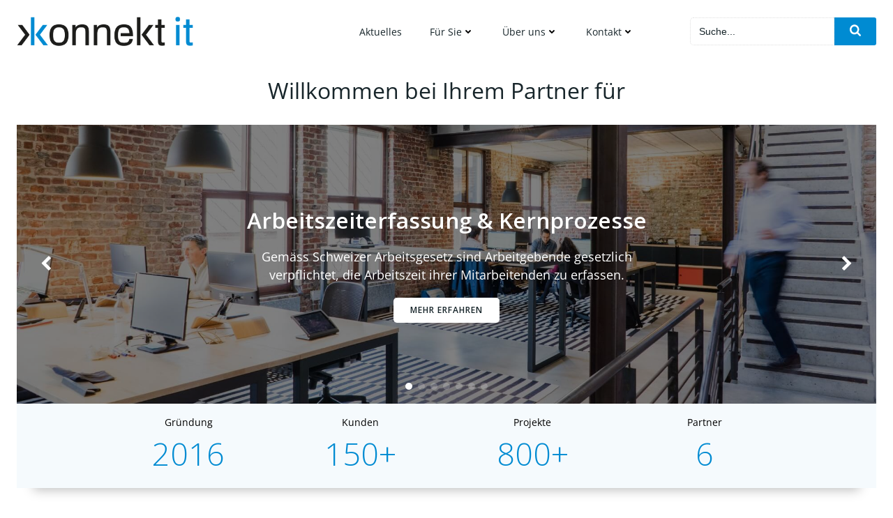

--- FILE ---
content_type: text/html; charset=UTF-8
request_url: https://konnektit.ch/
body_size: 33922
content:
<!DOCTYPE html>
<html lang="de-CH">
<head>
    <meta charset="UTF-8">
    <meta name="viewport" content="width=device-width, initial-scale=1">
    <link rel="profile" href="http://gmpg.org/xfn/11">
    <title>konnekt it gmbh &#8211; Wir verbinden optimale Lösungen mit Ihren Bedürfnissen.</title>
<meta name='robots' content='max-image-preview:large' />
<script id="cookieyes" type="text/javascript" src="https://cdn-cookieyes.com/client_data/7e64a4d3c862fa3ae1ba219b/script.js"></script><link rel='dns-prefetch' href='//fonts.googleapis.com' />
<link rel="alternate" type="application/rss+xml" title="konnekt it gmbh &raquo; Feed" href="https://konnektit.ch/feed/" />
<link rel="alternate" type="application/rss+xml" title="konnekt it gmbh &raquo; Kommentar-Feed" href="https://konnektit.ch/comments/feed/" />
<link rel="alternate" title="oEmbed (JSON)" type="application/json+oembed" href="https://konnektit.ch/wp-json/oembed/1.0/embed?url=https%3A%2F%2Fkonnektit.ch%2F" />
<link rel="alternate" title="oEmbed (XML)" type="text/xml+oembed" href="https://konnektit.ch/wp-json/oembed/1.0/embed?url=https%3A%2F%2Fkonnektit.ch%2F&#038;format=xml" />
<style id='wp-img-auto-sizes-contain-inline-css' type='text/css'>
img:is([sizes=auto i],[sizes^="auto," i]){contain-intrinsic-size:3000px 1500px}
/*# sourceURL=wp-img-auto-sizes-contain-inline-css */
</style>
<link rel='stylesheet' id='extend-builder-css-css' href='https://konnektit.ch/wp-content/plugins/colibri-page-builder-pro/extend-builder/assets/static/css/theme.css?ver=1.0.406-pro' type='text/css' media='all' />
<style id='extend-builder-css-inline-css' type='text/css'>
/* page css */
/* part css : theme-shapes */
.colibri-shape-circles {
background-image:url('https://konnektit.ch/wp-content/themes/colibri-wp/resources/images/header-shapes/circles.png')
}
.colibri-shape-10degree-stripes {
background-image:url('https://konnektit.ch/wp-content/themes/colibri-wp/resources/images/header-shapes/10degree-stripes.png')
}
.colibri-shape-rounded-squares-blue {
background-image:url('https://konnektit.ch/wp-content/themes/colibri-wp/resources/images/header-shapes/rounded-squares-blue.png')
}
.colibri-shape-many-rounded-squares-blue {
background-image:url('https://konnektit.ch/wp-content/themes/colibri-wp/resources/images/header-shapes/many-rounded-squares-blue.png')
}
.colibri-shape-two-circles {
background-image:url('https://konnektit.ch/wp-content/themes/colibri-wp/resources/images/header-shapes/two-circles.png')
}
.colibri-shape-circles-2 {
background-image:url('https://konnektit.ch/wp-content/themes/colibri-wp/resources/images/header-shapes/circles-2.png')
}
.colibri-shape-circles-3 {
background-image:url('https://konnektit.ch/wp-content/themes/colibri-wp/resources/images/header-shapes/circles-3.png')
}
.colibri-shape-circles-gradient {
background-image:url('https://konnektit.ch/wp-content/themes/colibri-wp/resources/images/header-shapes/circles-gradient.png')
}
.colibri-shape-circles-white-gradient {
background-image:url('https://konnektit.ch/wp-content/themes/colibri-wp/resources/images/header-shapes/circles-white-gradient.png')
}
.colibri-shape-waves {
background-image:url('https://konnektit.ch/wp-content/themes/colibri-wp/resources/images/header-shapes/waves.png')
}
.colibri-shape-waves-inverted {
background-image:url('https://konnektit.ch/wp-content/themes/colibri-wp/resources/images/header-shapes/waves-inverted.png')
}
.colibri-shape-dots {
background-image:url('https://konnektit.ch/wp-content/themes/colibri-wp/resources/images/header-shapes/dots.png')
}
.colibri-shape-left-tilted-lines {
background-image:url('https://konnektit.ch/wp-content/themes/colibri-wp/resources/images/header-shapes/left-tilted-lines.png')
}
.colibri-shape-right-tilted-lines {
background-image:url('https://konnektit.ch/wp-content/themes/colibri-wp/resources/images/header-shapes/right-tilted-lines.png')
}
.colibri-shape-right-tilted-strips {
background-image:url('https://konnektit.ch/wp-content/themes/colibri-wp/resources/images/header-shapes/right-tilted-strips.png')
}
/* part css : theme */

.h-y-container > *:not(:last-child), .h-x-container-inner > * {
  margin-bottom: 20px;
}
.h-x-container-inner, .h-column__content > .h-x-container > *:last-child {
  margin-bottom: -20px;
}
.h-x-container-inner > * {
  padding-left: 10px;
  padding-right: 10px;
}
.h-x-container-inner {
  margin-left: -10px;
  margin-right: -10px;
}
[class*=style-], [class*=local-style-], .h-global-transition, .h-global-transition-all, .h-global-transition-all * {
  transition-duration: 0.5s;
}
.wp-block-button .wp-block-button__link:not(.has-background),.wp-block-file .wp-block-file__button {
  background-color: #03a9f4;
  background-image: none;
}
.wp-block-button .wp-block-button__link:not(.has-background):hover,.wp-block-button .wp-block-button__link:not(.has-background):focus,.wp-block-button .wp-block-button__link:not(.has-background):active,.wp-block-file .wp-block-file__button:hover,.wp-block-file .wp-block-file__button:focus,.wp-block-file .wp-block-file__button:active {
  background-color: rgb(2, 110, 159);
  background-image: none;
}
.wp-block-button.is-style-outline .wp-block-button__link:not(.has-background) {
  color: #03a9f4;
  background-color: transparent;
  background-image: none;
  border-top-width: 2px;
  border-top-color: #03a9f4;
  border-top-style: solid;
  border-right-width: 2px;
  border-right-color: #03a9f4;
  border-right-style: solid;
  border-bottom-width: 2px;
  border-bottom-color: #03a9f4;
  border-bottom-style: solid;
  border-left-width: 2px;
  border-left-color: #03a9f4;
  border-left-style: solid;
}
.wp-block-button.is-style-outline .wp-block-button__link:not(.has-background):hover,.wp-block-button.is-style-outline .wp-block-button__link:not(.has-background):focus,.wp-block-button.is-style-outline .wp-block-button__link:not(.has-background):active {
  color: #fff;
  background-color: #03a9f4;
  background-image: none;
}
.has-background-color,*[class^="wp-block-"].is-style-solid-color {
  background-color: #03a9f4;
  background-image: none;
}
.has-colibri-color-1-background-color {
  background-color: #03a9f4;
  background-image: none;
}
.wp-block-button .wp-block-button__link.has-colibri-color-1-background-color {
  background-color: #03a9f4;
  background-image: none;
}
.wp-block-button .wp-block-button__link.has-colibri-color-1-background-color:hover,.wp-block-button .wp-block-button__link.has-colibri-color-1-background-color:focus,.wp-block-button .wp-block-button__link.has-colibri-color-1-background-color:active {
  background-color: rgb(2, 110, 159);
  background-image: none;
}
.wp-block-button.is-style-outline .wp-block-button__link.has-colibri-color-1-background-color {
  color: #03a9f4;
  background-color: transparent;
  background-image: none;
  border-top-width: 2px;
  border-top-color: #03a9f4;
  border-top-style: solid;
  border-right-width: 2px;
  border-right-color: #03a9f4;
  border-right-style: solid;
  border-bottom-width: 2px;
  border-bottom-color: #03a9f4;
  border-bottom-style: solid;
  border-left-width: 2px;
  border-left-color: #03a9f4;
  border-left-style: solid;
}
.wp-block-button.is-style-outline .wp-block-button__link.has-colibri-color-1-background-color:hover,.wp-block-button.is-style-outline .wp-block-button__link.has-colibri-color-1-background-color:focus,.wp-block-button.is-style-outline .wp-block-button__link.has-colibri-color-1-background-color:active {
  color: #fff;
  background-color: #03a9f4;
  background-image: none;
}
*[class^="wp-block-"].has-colibri-color-1-background-color,*[class^="wp-block-"] .has-colibri-color-1-background-color,*[class^="wp-block-"].is-style-solid-color.has-colibri-color-1-color,*[class^="wp-block-"].is-style-solid-color blockquote.has-colibri-color-1-color,*[class^="wp-block-"].is-style-solid-color blockquote.has-colibri-color-1-color p {
  background-color: #03a9f4;
  background-image: none;
}
.has-colibri-color-1-color {
  color: #03a9f4;
}
.has-colibri-color-2-background-color {
  background-color: #f79007;
  background-image: none;
}
.wp-block-button .wp-block-button__link.has-colibri-color-2-background-color {
  background-color: #f79007;
  background-image: none;
}
.wp-block-button .wp-block-button__link.has-colibri-color-2-background-color:hover,.wp-block-button .wp-block-button__link.has-colibri-color-2-background-color:focus,.wp-block-button .wp-block-button__link.has-colibri-color-2-background-color:active {
  background-color: rgb(162, 94, 5);
  background-image: none;
}
.wp-block-button.is-style-outline .wp-block-button__link.has-colibri-color-2-background-color {
  color: #f79007;
  background-color: transparent;
  background-image: none;
  border-top-width: 2px;
  border-top-color: #f79007;
  border-top-style: solid;
  border-right-width: 2px;
  border-right-color: #f79007;
  border-right-style: solid;
  border-bottom-width: 2px;
  border-bottom-color: #f79007;
  border-bottom-style: solid;
  border-left-width: 2px;
  border-left-color: #f79007;
  border-left-style: solid;
}
.wp-block-button.is-style-outline .wp-block-button__link.has-colibri-color-2-background-color:hover,.wp-block-button.is-style-outline .wp-block-button__link.has-colibri-color-2-background-color:focus,.wp-block-button.is-style-outline .wp-block-button__link.has-colibri-color-2-background-color:active {
  color: #fff;
  background-color: #f79007;
  background-image: none;
}
*[class^="wp-block-"].has-colibri-color-2-background-color,*[class^="wp-block-"] .has-colibri-color-2-background-color,*[class^="wp-block-"].is-style-solid-color.has-colibri-color-2-color,*[class^="wp-block-"].is-style-solid-color blockquote.has-colibri-color-2-color,*[class^="wp-block-"].is-style-solid-color blockquote.has-colibri-color-2-color p {
  background-color: #f79007;
  background-image: none;
}
.has-colibri-color-2-color {
  color: #f79007;
}
.has-colibri-color-3-background-color {
  background-color: #00bf87;
  background-image: none;
}
.wp-block-button .wp-block-button__link.has-colibri-color-3-background-color {
  background-color: #00bf87;
  background-image: none;
}
.wp-block-button .wp-block-button__link.has-colibri-color-3-background-color:hover,.wp-block-button .wp-block-button__link.has-colibri-color-3-background-color:focus,.wp-block-button .wp-block-button__link.has-colibri-color-3-background-color:active {
  background-color: rgb(0, 106, 75);
  background-image: none;
}
.wp-block-button.is-style-outline .wp-block-button__link.has-colibri-color-3-background-color {
  color: #00bf87;
  background-color: transparent;
  background-image: none;
  border-top-width: 2px;
  border-top-color: #00bf87;
  border-top-style: solid;
  border-right-width: 2px;
  border-right-color: #00bf87;
  border-right-style: solid;
  border-bottom-width: 2px;
  border-bottom-color: #00bf87;
  border-bottom-style: solid;
  border-left-width: 2px;
  border-left-color: #00bf87;
  border-left-style: solid;
}
.wp-block-button.is-style-outline .wp-block-button__link.has-colibri-color-3-background-color:hover,.wp-block-button.is-style-outline .wp-block-button__link.has-colibri-color-3-background-color:focus,.wp-block-button.is-style-outline .wp-block-button__link.has-colibri-color-3-background-color:active {
  color: #fff;
  background-color: #00bf87;
  background-image: none;
}
*[class^="wp-block-"].has-colibri-color-3-background-color,*[class^="wp-block-"] .has-colibri-color-3-background-color,*[class^="wp-block-"].is-style-solid-color.has-colibri-color-3-color,*[class^="wp-block-"].is-style-solid-color blockquote.has-colibri-color-3-color,*[class^="wp-block-"].is-style-solid-color blockquote.has-colibri-color-3-color p {
  background-color: #00bf87;
  background-image: none;
}
.has-colibri-color-3-color {
  color: #00bf87;
}
.has-colibri-color-4-background-color {
  background-color: #6632ff;
  background-image: none;
}
.wp-block-button .wp-block-button__link.has-colibri-color-4-background-color {
  background-color: #6632ff;
  background-image: none;
}
.wp-block-button .wp-block-button__link.has-colibri-color-4-background-color:hover,.wp-block-button .wp-block-button__link.has-colibri-color-4-background-color:focus,.wp-block-button .wp-block-button__link.has-colibri-color-4-background-color:active {
  background-color: rgb(68, 33, 170);
  background-image: none;
}
.wp-block-button.is-style-outline .wp-block-button__link.has-colibri-color-4-background-color {
  color: #6632ff;
  background-color: transparent;
  background-image: none;
  border-top-width: 2px;
  border-top-color: #6632ff;
  border-top-style: solid;
  border-right-width: 2px;
  border-right-color: #6632ff;
  border-right-style: solid;
  border-bottom-width: 2px;
  border-bottom-color: #6632ff;
  border-bottom-style: solid;
  border-left-width: 2px;
  border-left-color: #6632ff;
  border-left-style: solid;
}
.wp-block-button.is-style-outline .wp-block-button__link.has-colibri-color-4-background-color:hover,.wp-block-button.is-style-outline .wp-block-button__link.has-colibri-color-4-background-color:focus,.wp-block-button.is-style-outline .wp-block-button__link.has-colibri-color-4-background-color:active {
  color: #fff;
  background-color: #6632ff;
  background-image: none;
}
*[class^="wp-block-"].has-colibri-color-4-background-color,*[class^="wp-block-"] .has-colibri-color-4-background-color,*[class^="wp-block-"].is-style-solid-color.has-colibri-color-4-color,*[class^="wp-block-"].is-style-solid-color blockquote.has-colibri-color-4-color,*[class^="wp-block-"].is-style-solid-color blockquote.has-colibri-color-4-color p {
  background-color: #6632ff;
  background-image: none;
}
.has-colibri-color-4-color {
  color: #6632ff;
}
.has-colibri-color-5-background-color {
  background-color: #FFFFFF;
  background-image: none;
}
.wp-block-button .wp-block-button__link.has-colibri-color-5-background-color {
  background-color: #FFFFFF;
  background-image: none;
}
.wp-block-button .wp-block-button__link.has-colibri-color-5-background-color:hover,.wp-block-button .wp-block-button__link.has-colibri-color-5-background-color:focus,.wp-block-button .wp-block-button__link.has-colibri-color-5-background-color:active {
  background-color: rgb(102, 102, 102);
  background-image: none;
}
.wp-block-button.is-style-outline .wp-block-button__link.has-colibri-color-5-background-color {
  color: #FFFFFF;
  background-color: transparent;
  background-image: none;
  border-top-width: 2px;
  border-top-color: #FFFFFF;
  border-top-style: solid;
  border-right-width: 2px;
  border-right-color: #FFFFFF;
  border-right-style: solid;
  border-bottom-width: 2px;
  border-bottom-color: #FFFFFF;
  border-bottom-style: solid;
  border-left-width: 2px;
  border-left-color: #FFFFFF;
  border-left-style: solid;
}
.wp-block-button.is-style-outline .wp-block-button__link.has-colibri-color-5-background-color:hover,.wp-block-button.is-style-outline .wp-block-button__link.has-colibri-color-5-background-color:focus,.wp-block-button.is-style-outline .wp-block-button__link.has-colibri-color-5-background-color:active {
  color: #fff;
  background-color: #FFFFFF;
  background-image: none;
}
*[class^="wp-block-"].has-colibri-color-5-background-color,*[class^="wp-block-"] .has-colibri-color-5-background-color,*[class^="wp-block-"].is-style-solid-color.has-colibri-color-5-color,*[class^="wp-block-"].is-style-solid-color blockquote.has-colibri-color-5-color,*[class^="wp-block-"].is-style-solid-color blockquote.has-colibri-color-5-color p {
  background-color: #FFFFFF;
  background-image: none;
}
.has-colibri-color-5-color {
  color: #FFFFFF;
}
.has-colibri-color-6-background-color {
  background-color: #17252a;
  background-image: none;
}
.wp-block-button .wp-block-button__link.has-colibri-color-6-background-color {
  background-color: #17252a;
  background-image: none;
}
.wp-block-button .wp-block-button__link.has-colibri-color-6-background-color:hover,.wp-block-button .wp-block-button__link.has-colibri-color-6-background-color:focus,.wp-block-button .wp-block-button__link.has-colibri-color-6-background-color:active {
  background-color: rgb(23, 37, 42);
  background-image: none;
}
.wp-block-button.is-style-outline .wp-block-button__link.has-colibri-color-6-background-color {
  color: #17252a;
  background-color: transparent;
  background-image: none;
  border-top-width: 2px;
  border-top-color: #17252a;
  border-top-style: solid;
  border-right-width: 2px;
  border-right-color: #17252a;
  border-right-style: solid;
  border-bottom-width: 2px;
  border-bottom-color: #17252a;
  border-bottom-style: solid;
  border-left-width: 2px;
  border-left-color: #17252a;
  border-left-style: solid;
}
.wp-block-button.is-style-outline .wp-block-button__link.has-colibri-color-6-background-color:hover,.wp-block-button.is-style-outline .wp-block-button__link.has-colibri-color-6-background-color:focus,.wp-block-button.is-style-outline .wp-block-button__link.has-colibri-color-6-background-color:active {
  color: #fff;
  background-color: #17252a;
  background-image: none;
}
*[class^="wp-block-"].has-colibri-color-6-background-color,*[class^="wp-block-"] .has-colibri-color-6-background-color,*[class^="wp-block-"].is-style-solid-color.has-colibri-color-6-color,*[class^="wp-block-"].is-style-solid-color blockquote.has-colibri-color-6-color,*[class^="wp-block-"].is-style-solid-color blockquote.has-colibri-color-6-color p {
  background-color: #17252a;
  background-image: none;
}
.has-colibri-color-6-color {
  color: #17252a;
}
#colibri .woocommerce-store-notice,#colibri.woocommerce .content .h-section input[type=submit],#colibri.woocommerce-page  .content .h-section  input[type=button],#colibri.woocommerce .content .h-section  input[type=button],#colibri.woocommerce-page  .content .h-section .button,#colibri.woocommerce .content .h-section .button,#colibri.woocommerce-page  .content .h-section  a.button,#colibri.woocommerce .content .h-section  a.button,#colibri.woocommerce-page  .content .h-section button.button,#colibri.woocommerce .content .h-section button.button,#colibri.woocommerce-page  .content .h-section input.button,#colibri.woocommerce .content .h-section input.button,#colibri.woocommerce-page  .content .h-section input#submit,#colibri.woocommerce .content .h-section input#submit,#colibri.woocommerce-page  .content .h-section a.added_to_cart,#colibri.woocommerce .content .h-section a.added_to_cart,#colibri.woocommerce-page  .content .h-section .ui-slider-range,#colibri.woocommerce .content .h-section .ui-slider-range,#colibri.woocommerce-page  .content .h-section .ui-slider-handle,#colibri.woocommerce .content .h-section .ui-slider-handle,#colibri.woocommerce-page  .content .h-section .wc-block-cart__submit-button,#colibri.woocommerce .content .h-section .wc-block-cart__submit-button,#colibri.woocommerce-page  .content .h-section .wc-block-components-checkout-place-order-button,#colibri.woocommerce .content .h-section .wc-block-components-checkout-place-order-button {
  background-color: #03a9f4;
  background-image: none;
  border-top-width: 0px;
  border-top-color: #03a9f4;
  border-top-style: solid;
  border-right-width: 0px;
  border-right-color: #03a9f4;
  border-right-style: solid;
  border-bottom-width: 0px;
  border-bottom-color: #03a9f4;
  border-bottom-style: solid;
  border-left-width: 0px;
  border-left-color: #03a9f4;
  border-left-style: solid;
}
#colibri .woocommerce-store-notice:hover,#colibri .woocommerce-store-notice:focus,#colibri .woocommerce-store-notice:active,#colibri.woocommerce .content .h-section input[type=submit]:hover,#colibri.woocommerce .content .h-section input[type=submit]:focus,#colibri.woocommerce .content .h-section input[type=submit]:active,#colibri.woocommerce-page  .content .h-section  input[type=button]:hover,#colibri.woocommerce-page  .content .h-section  input[type=button]:focus,#colibri.woocommerce-page  .content .h-section  input[type=button]:active,#colibri.woocommerce .content .h-section  input[type=button]:hover,#colibri.woocommerce .content .h-section  input[type=button]:focus,#colibri.woocommerce .content .h-section  input[type=button]:active,#colibri.woocommerce-page  .content .h-section .button:hover,#colibri.woocommerce-page  .content .h-section .button:focus,#colibri.woocommerce-page  .content .h-section .button:active,#colibri.woocommerce .content .h-section .button:hover,#colibri.woocommerce .content .h-section .button:focus,#colibri.woocommerce .content .h-section .button:active,#colibri.woocommerce-page  .content .h-section  a.button:hover,#colibri.woocommerce-page  .content .h-section  a.button:focus,#colibri.woocommerce-page  .content .h-section  a.button:active,#colibri.woocommerce .content .h-section  a.button:hover,#colibri.woocommerce .content .h-section  a.button:focus,#colibri.woocommerce .content .h-section  a.button:active,#colibri.woocommerce-page  .content .h-section button.button:hover,#colibri.woocommerce-page  .content .h-section button.button:focus,#colibri.woocommerce-page  .content .h-section button.button:active,#colibri.woocommerce .content .h-section button.button:hover,#colibri.woocommerce .content .h-section button.button:focus,#colibri.woocommerce .content .h-section button.button:active,#colibri.woocommerce-page  .content .h-section input.button:hover,#colibri.woocommerce-page  .content .h-section input.button:focus,#colibri.woocommerce-page  .content .h-section input.button:active,#colibri.woocommerce .content .h-section input.button:hover,#colibri.woocommerce .content .h-section input.button:focus,#colibri.woocommerce .content .h-section input.button:active,#colibri.woocommerce-page  .content .h-section input#submit:hover,#colibri.woocommerce-page  .content .h-section input#submit:focus,#colibri.woocommerce-page  .content .h-section input#submit:active,#colibri.woocommerce .content .h-section input#submit:hover,#colibri.woocommerce .content .h-section input#submit:focus,#colibri.woocommerce .content .h-section input#submit:active,#colibri.woocommerce-page  .content .h-section a.added_to_cart:hover,#colibri.woocommerce-page  .content .h-section a.added_to_cart:focus,#colibri.woocommerce-page  .content .h-section a.added_to_cart:active,#colibri.woocommerce .content .h-section a.added_to_cart:hover,#colibri.woocommerce .content .h-section a.added_to_cart:focus,#colibri.woocommerce .content .h-section a.added_to_cart:active,#colibri.woocommerce-page  .content .h-section .ui-slider-range:hover,#colibri.woocommerce-page  .content .h-section .ui-slider-range:focus,#colibri.woocommerce-page  .content .h-section .ui-slider-range:active,#colibri.woocommerce .content .h-section .ui-slider-range:hover,#colibri.woocommerce .content .h-section .ui-slider-range:focus,#colibri.woocommerce .content .h-section .ui-slider-range:active,#colibri.woocommerce-page  .content .h-section .ui-slider-handle:hover,#colibri.woocommerce-page  .content .h-section .ui-slider-handle:focus,#colibri.woocommerce-page  .content .h-section .ui-slider-handle:active,#colibri.woocommerce .content .h-section .ui-slider-handle:hover,#colibri.woocommerce .content .h-section .ui-slider-handle:focus,#colibri.woocommerce .content .h-section .ui-slider-handle:active,#colibri.woocommerce-page  .content .h-section .wc-block-cart__submit-button:hover,#colibri.woocommerce-page  .content .h-section .wc-block-cart__submit-button:focus,#colibri.woocommerce-page  .content .h-section .wc-block-cart__submit-button:active,#colibri.woocommerce .content .h-section .wc-block-cart__submit-button:hover,#colibri.woocommerce .content .h-section .wc-block-cart__submit-button:focus,#colibri.woocommerce .content .h-section .wc-block-cart__submit-button:active,#colibri.woocommerce-page  .content .h-section .wc-block-components-checkout-place-order-button:hover,#colibri.woocommerce-page  .content .h-section .wc-block-components-checkout-place-order-button:focus,#colibri.woocommerce-page  .content .h-section .wc-block-components-checkout-place-order-button:active,#colibri.woocommerce .content .h-section .wc-block-components-checkout-place-order-button:hover,#colibri.woocommerce .content .h-section .wc-block-components-checkout-place-order-button:focus,#colibri.woocommerce .content .h-section .wc-block-components-checkout-place-order-button:active {
  background-color: rgb(2, 110, 159);
  background-image: none;
  border-top-width: 0px;
  border-top-color: rgb(2, 110, 159);
  border-top-style: solid;
  border-right-width: 0px;
  border-right-color: rgb(2, 110, 159);
  border-right-style: solid;
  border-bottom-width: 0px;
  border-bottom-color: rgb(2, 110, 159);
  border-bottom-style: solid;
  border-left-width: 0px;
  border-left-color: rgb(2, 110, 159);
  border-left-style: solid;
}
#colibri.woocommerce-page  .content .h-section .star-rating::before,#colibri.woocommerce .content .h-section .star-rating::before,#colibri.woocommerce-page  .content .h-section .star-rating span::before,#colibri.woocommerce .content .h-section .star-rating span::before {
  color: #03a9f4;
}
#colibri.woocommerce-page  .content .h-section .price,#colibri.woocommerce .content .h-section .price {
  color: #03a9f4;
}
#colibri.woocommerce-page  .content .h-section .price del,#colibri.woocommerce .content .h-section .price del {
  color: rgb(84, 194, 244);
}
#colibri.woocommerce-page  .content .h-section .onsale,#colibri.woocommerce .content .h-section .onsale {
  background-color: #03a9f4;
  background-image: none;
}
#colibri.woocommerce-page  .content .h-section .onsale:hover,#colibri.woocommerce-page  .content .h-section .onsale:focus,#colibri.woocommerce-page  .content .h-section .onsale:active,#colibri.woocommerce .content .h-section .onsale:hover,#colibri.woocommerce .content .h-section .onsale:focus,#colibri.woocommerce .content .h-section .onsale:active {
  background-color: rgb(2, 110, 159);
  background-image: none;
}
#colibri.woocommerce ul.products li.product h2:hover {
  color: #03a9f4;
}
#colibri.woocommerce-page  .content .h-section .woocommerce-pagination .page-numbers.current,#colibri.woocommerce .content .h-section .woocommerce-pagination .page-numbers.current,#colibri.woocommerce-page  .content .h-section .woocommerce-pagination a.page-numbers:hover,#colibri.woocommerce .content .h-section .woocommerce-pagination a.page-numbers:hover {
  background-color: #03a9f4;
  background-image: none;
}
#colibri.woocommerce-page  .content .h-section .comment-form-rating .stars a,#colibri.woocommerce .content .h-section .comment-form-rating .stars a {
  color: #03a9f4;
}
.h-section-global-spacing {
  padding-top: 90px;
  padding-bottom: 90px;
}
#colibri .colibri-language-switcher {
  background-color: white;
  background-image: none;
  top: 80px;
  border-top-width: 0px;
  border-top-style: none;
  border-top-left-radius: 4px;
  border-top-right-radius: 0px;
  border-right-width: 0px;
  border-right-style: none;
  border-bottom-width: 0px;
  border-bottom-style: none;
  border-bottom-left-radius: 4px;
  border-bottom-right-radius: 0px;
  border-left-width: 0px;
  border-left-style: none;
}
#colibri .colibri-language-switcher .lang-item {
  padding-top: 14px;
  padding-right: 18px;
  padding-bottom: 14px;
  padding-left: 18px;
}
body {
  font-family: Open Sans;
  font-weight: 400;
  font-size: 14px;
  line-height: 1.6;
  color: rgb(37, 41, 42);
}
body a {
  font-family: Open Sans;
  font-weight: 400;
  text-decoration: none;
  font-size: 1em;
  line-height: 1.5;
  color: rgb(0, 139, 210);
}
body a:hover {
  color: #00bf87;
}
body a:visited {
  color: rgb(0, 139, 210);
}
body p {
  margin-bottom: 16px;
  font-family: Open Sans;
  font-weight: 400;
  font-size: 14px;
  line-height: 1.6;
  color: rgb(37, 41, 42);
}
body .h-lead p {
  margin-bottom: 16px;
  font-family: Open Sans;
  font-weight: 300;
  font-size: 1.25em;
  line-height: 1.5;
  color: #17252a;
}
body blockquote p {
  margin-bottom: 16px;
  font-family: Open Sans;
  font-weight: 400;
  font-size: 16px;
  line-height: 1.6;
  color: rgb(0, 139, 210);
}
body h1 {
  margin-bottom: 16px;
  font-family: Open Sans;
  font-weight: 300;
  font-size: 3.375em;
  line-height: 1.26;
  color: rgb(23, 37, 42);
}
body h2 {
  margin-bottom: 16px;
  font-family: Open Sans;
  font-weight: 300;
  font-size: 2.625em;
  line-height: 1.143;
  color: rgb(23, 37, 42);
}
body h3 {
  margin-bottom: 16px;
  font-family: Open Sans;
  font-weight: 300;
  font-size: 2.25em;
  line-height: 1.25;
  color: rgb(23, 37, 42);
}
body h4 {
  margin-bottom: 16px;
  font-family: Open Sans;
  font-weight: 600;
  font-size: 1.25em;
  line-height: 1.6;
  color: rgb(23, 37, 42);
}
body h5 {
  margin-bottom: 16px;
  font-family: Open Sans;
  font-weight: 600;
  font-size: 1.125em;
  line-height: 1.55;
  color: rgb(23, 37, 42);
}
body h6 {
  margin-bottom: 16px;
  font-family: Open Sans;
  font-weight: 600;
  font-size: 1em;
  line-height: 1.6;
  color: rgb(23, 37, 42);
}
.has-colibri-color-7-background-color {
  background-color: rgb(0, 139, 210);
  background-image: none;
}
.wp-block-button .wp-block-button__link.has-colibri-color-7-background-color {
  background-color: rgb(0, 139, 210);
  background-image: none;
}
.wp-block-button .wp-block-button__link.has-colibri-color-7-background-color:hover,.wp-block-button .wp-block-button__link.has-colibri-color-7-background-color:focus,.wp-block-button .wp-block-button__link.has-colibri-color-7-background-color:active {
  background-color: rgb(0, 83, 125);
  background-image: none;
}
.wp-block-button.is-style-outline .wp-block-button__link.has-colibri-color-7-background-color {
  color: rgb(0, 139, 210);
  background-color: transparent;
  background-image: none;
  border-top-width: 2px;
  border-top-color: rgb(0, 139, 210);
  border-top-style: solid;
  border-right-width: 2px;
  border-right-color: rgb(0, 139, 210);
  border-right-style: solid;
  border-bottom-width: 2px;
  border-bottom-color: rgb(0, 139, 210);
  border-bottom-style: solid;
  border-left-width: 2px;
  border-left-color: rgb(0, 139, 210);
  border-left-style: solid;
}
.wp-block-button.is-style-outline .wp-block-button__link.has-colibri-color-7-background-color:hover,.wp-block-button.is-style-outline .wp-block-button__link.has-colibri-color-7-background-color:focus,.wp-block-button.is-style-outline .wp-block-button__link.has-colibri-color-7-background-color:active {
  color: #fff;
  background-color: rgb(0, 139, 210);
  background-image: none;
}
*[class^="wp-block-"].has-colibri-color-7-background-color,*[class^="wp-block-"] .has-colibri-color-7-background-color,*[class^="wp-block-"].is-style-solid-color.has-colibri-color-7-color,*[class^="wp-block-"].is-style-solid-color blockquote.has-colibri-color-7-color,*[class^="wp-block-"].is-style-solid-color blockquote.has-colibri-color-7-color p {
  background-color: rgb(0, 139, 210);
  background-image: none;
}
.has-colibri-color-7-color {
  color: rgb(0, 139, 210);
}
.has-colibri-color-8-background-color {
  background-color: rgb(245, 250, 253);
  background-image: none;
}
.wp-block-button .wp-block-button__link.has-colibri-color-8-background-color {
  background-color: rgb(245, 250, 253);
  background-image: none;
}
.wp-block-button .wp-block-button__link.has-colibri-color-8-background-color:hover,.wp-block-button .wp-block-button__link.has-colibri-color-8-background-color:focus,.wp-block-button .wp-block-button__link.has-colibri-color-8-background-color:active {
  background-color: rgb(76, 187, 253);
  background-image: none;
}
.wp-block-button.is-style-outline .wp-block-button__link.has-colibri-color-8-background-color {
  color: rgb(245, 250, 253);
  background-color: transparent;
  background-image: none;
  border-top-width: 2px;
  border-top-color: rgb(245, 250, 253);
  border-top-style: solid;
  border-right-width: 2px;
  border-right-color: rgb(245, 250, 253);
  border-right-style: solid;
  border-bottom-width: 2px;
  border-bottom-color: rgb(245, 250, 253);
  border-bottom-style: solid;
  border-left-width: 2px;
  border-left-color: rgb(245, 250, 253);
  border-left-style: solid;
}
.wp-block-button.is-style-outline .wp-block-button__link.has-colibri-color-8-background-color:hover,.wp-block-button.is-style-outline .wp-block-button__link.has-colibri-color-8-background-color:focus,.wp-block-button.is-style-outline .wp-block-button__link.has-colibri-color-8-background-color:active {
  color: #fff;
  background-color: rgb(245, 250, 253);
  background-image: none;
}
*[class^="wp-block-"].has-colibri-color-8-background-color,*[class^="wp-block-"] .has-colibri-color-8-background-color,*[class^="wp-block-"].is-style-solid-color.has-colibri-color-8-color,*[class^="wp-block-"].is-style-solid-color blockquote.has-colibri-color-8-color,*[class^="wp-block-"].is-style-solid-color blockquote.has-colibri-color-8-color p {
  background-color: rgb(245, 250, 253);
  background-image: none;
}
.has-colibri-color-8-color {
  color: rgb(245, 250, 253);
}
 .content.colibri-main-content-single .main-section,.content.colibri-main-content-archive .main-section {
  padding-top: 10px;
  padding-bottom: 10px;
}
 .content.colibri-main-content-single .main-section .main-row,.content.colibri-main-content-archive .main-section .main-row {
  box-shadow: none;
  background-color: unset;
  background-image: none;
  border-top-width: 0px;
  border-top-style: none;
  border-right-width: 0px;
  border-right-style: none;
  border-bottom-width: 0px;
  border-bottom-style: none;
  border-left-width: 0px;
  border-left-style: none;
}
 .content.colibri-main-content-single .main-section .colibri-sidebar.blog-sidebar-right,.content.colibri-main-content-archive .main-section .colibri-sidebar.blog-sidebar-right {
  width: 0px ;
  flex: 0 0 auto;
  -ms-flex: 0 0 auto;
  max-width: 0ch;
}


@media (min-width: 768px) and (max-width: 1023px){
.h-section-global-spacing {
  padding-top: 60px;
  padding-bottom: 60px;
}

}

@media (max-width: 767px){
.h-section-global-spacing {
  padding-top: 30px;
  padding-bottom: 30px;
}

}
/* part css : page */
#colibri .style-1473 {
  height: auto;
  min-height: unset;
  padding-top: 0px;
  padding-bottom: 10px;
  background-color: #FFFFFF;
  background-image: none;
}
#colibri .style-1474 {
  background-color: rgb(245, 250, 253);
  background-image: none;
  box-shadow: 0px 27px 15px -24px rgba(0, 0, 0, 0.25) ;
}
#colibri .style-1475 {
  text-align: center;
  height: auto;
  min-height: unset;
}
#colibri .style-1476 .circle-counter,#colibri .style-1476 .simple-counter,#colibri .style-1476 .bar-counter {
  font-family: Open Sans;
  font-weight: 300;
  font-size: 3em;
  line-height: 1.5em;
  color: #03a9f4;
}
#colibri .style-1476 .title-bar,#colibri .style-1476 .title-number,#colibri .style-1476 .title-circle {
  font-family: Open Sans;
  font-weight: 400;
}
#colibri .style-1476 .h-svg-icon {
  fill: #000000;
  width: 12px ;
  height: 12px;
  margin-right: 10px;
}
#colibri .style-1476 .bar-counter {
  color: #000000;
}
#colibri .style-1476 .circle-counter {
  color: #000000;
}
#colibri .style-1476 .simple-counter {
  font-size: 45px;
  color: rgb(0, 139, 210);
}
#colibri .style-1476 .title-number {
  color: #000000;
}
#colibri .style-1476 .title-circle {
  color: #000000;
}
#colibri .style-1476 .title-bar {
  color: #000000;
}
#colibri .style-2114 {
  height: auto;
  min-height: unset;
  background-color: #FFFFFF;
  background-image: none;
  padding-top: 10px;
  padding-bottom: 10px;
}
#colibri .style-2115 {
  background-color: rgb(245, 250, 253);
  background-image: none;
  box-shadow: 0px 27px 15px -24px rgba(0, 0, 0, 0.25) ;
}
#colibri .style-2116 {
  text-align: center;
  height: auto;
  min-height: unset;
}
.style-2117 > .h-row-container > .h-row > [class*='h-col-'] {
  width: 100% ;
}
#colibri .style-2117 {
  min-height: 0px;
  padding-right: 5%;
  padding-left: 5%;
}
.style-2118 > * > .h-y-container > *:not(:last-child) {
  margin-bottom: 10px;
}
#colibri .style-2118 {
  text-align: center;
  height: auto;
  min-height: unset;
  padding-right: 5%;
  padding-left: 5%;
  border-top-width: 0px;
  border-top-style: none;
  border-right-width: 0px;
  border-right-style: none;
  border-bottom-width: 0px;
  border-bottom-style: none;
  border-left-width: 0px;
  border-left-style: none;
}
#colibri .style-2119-icon {
  fill: rgb(0, 139, 210);
  width: 50px ;
  height: 50px;
  border-top-width: 1px;
  border-top-color: rgb(125, 79, 79);
  border-top-style: none;
  border-right-width: 1px;
  border-right-color: rgb(125, 79, 79);
  border-right-style: none;
  border-bottom-width: 1px;
  border-bottom-color: rgb(125, 79, 79);
  border-bottom-style: none;
  border-left-width: 1px;
  border-left-color: rgb(125, 79, 79);
  border-left-style: none;
}
#colibri .style-2119-icon:hover {
  background-color: rgba(45, 45, 134, 0);
  background-image: none;
}
#colibri .style-2120 {
  font-style: italic;
  color: rgb(0, 139, 210);
}
#colibri .style-2120 p {
  font-style: italic;
  color: rgb(0, 139, 210);
}
#colibri .style-2120 ol {
  list-style-type: decimal;
}
#colibri .style-2120 ul {
  list-style-type: disc;
}
#colibri .style-2121-image {
  opacity: 1;
  border-top-width: 0px;
  border-top-style: none;
  border-top-left-radius: 300px;
  border-top-right-radius: 300px;
  border-right-width: 0px;
  border-right-style: none;
  border-bottom-width: 0px;
  border-bottom-style: none;
  border-bottom-left-radius: 300px;
  border-bottom-right-radius: 300px;
  border-left-width: 0px;
  border-left-style: none;
}
#colibri .style-2121-overlay {
  border-top-width: 0px;
  border-top-style: none;
  border-top-left-radius: 300px;
  border-top-right-radius: 300px;
  border-right-width: 0px;
  border-right-style: none;
  border-bottom-width: 0px;
  border-bottom-style: none;
  border-bottom-left-radius: 300px;
  border-bottom-right-radius: 300px;
  border-left-width: 0px;
  border-left-style: none;
}
#colibri .style-2121-caption {
  margin-top: 10px;
}
#colibri .style-2121-frameImage {
  z-index: -1;
  transform: translateX(10%) translateY(10%);
  transform-origin: center center 0px;
  background-color: rgb(0,0,0);
  height: 100%;
  width: 100% ;
  border-top-width: 10px;
  border-top-color: rgb(0,0,0);
  border-top-style: none;
  border-right-width: 10px;
  border-right-color: rgb(0,0,0);
  border-right-style: none;
  border-bottom-width: 10px;
  border-bottom-color: rgb(0,0,0);
  border-bottom-style: none;
  border-left-width: 10px;
  border-left-color: rgb(0,0,0);
  border-left-style: none;
}
#colibri .style-2122 .text-wrapper-fancy svg path {
  stroke: #000000;
  stroke-linejoin: initial;
  stroke-linecap: initial;
  stroke-width: 8px;
}
#colibri .style-2123 ol {
  list-style-type: decimal;
}
#colibri .style-2123 ul {
  list-style-type: disc;
}
#colibri .style-2125-icon {
  fill: rgb(0, 139, 210);
  width: 30px ;
  height: 30px;
  border-top-width: 0px;
  border-top-style: none;
  border-top-left-radius: 300px;
  border-top-right-radius: 300px;
  border-right-width: 0px;
  border-right-style: none;
  border-bottom-width: 0px;
  border-bottom-style: none;
  border-bottom-left-radius: 300px;
  border-bottom-right-radius: 300px;
  border-left-width: 0px;
  border-left-style: none;
  padding-top: 15px;
  padding-right: 15px;
  padding-bottom: 15px;
  padding-left: 15px;
}
#colibri .style-2125 {
  border-top-width: 0px;
  border-top-style: none;
  border-top-left-radius: 300px;
  border-top-right-radius: 300px;
  border-right-width: 0px;
  border-right-style: none;
  border-bottom-width: 0px;
  border-bottom-style: none;
  border-bottom-left-radius: 300px;
  border-bottom-right-radius: 300px;
  border-left-width: 0px;
  border-left-style: none;
}
#colibri .style-2128 {
  background-color: rgb(245, 250, 253);
  background-image: none;
}
#colibri .style-2129 {
  text-align: center;
  height: auto;
  min-height: unset;
}
#colibri .style-2130 .text-wrapper-fancy svg path {
  stroke: #000000;
  stroke-linejoin: initial;
  stroke-linecap: initial;
  stroke-width: 8px;
}
#colibri .style-2362 {
  height: auto;
  min-height: unset;
  background-color: #FFFFFF;
  background-image: none;
  padding-top: 10px;
  padding-bottom: 10px;
}
#colibri .style-2377 {
  text-align: center;
  height: auto;
  min-height: unset;
}
#colibri .style-2378 .text-wrapper-fancy svg path {
  stroke: #000000;
  stroke-linejoin: initial;
  stroke-linecap: initial;
  stroke-width: 8px;
}
#colibri .style-4338 {
  border-top-width: 0px;
  border-top-style: solid;
  border-right-width: 0px;
  border-right-style: solid;
  border-bottom-width: 0px;
  border-bottom-style: solid;
  border-left-width: 0px;
  border-left-style: solid;
}
#colibri .style-4339 {
  text-align: center;
  min-height: 200px;
  border-top-width: 0px;
  border-top-color: rgb(245, 250, 253);
  border-top-style: solid;
  border-right-width: 0px;
  border-right-color: rgb(245, 250, 253);
  border-right-style: solid;
  border-bottom-width: 0px;
  border-bottom-color: rgb(245, 250, 253);
  border-bottom-style: solid;
  border-left-width: 0px;
  border-left-color: rgb(245, 250, 253);
  border-left-style: solid;
}
#colibri .style-4341 {
  border-top-width: 0px;
  border-top-color: #03a9f4;
  border-top-style: solid;
  border-right-width: 0px;
  border-right-color: #03a9f4;
  border-right-style: solid;
  border-bottom-width: 0px;
  border-bottom-color: #03a9f4;
  border-bottom-style: solid;
  border-left-width: 0px;
  border-left-color: #03a9f4;
  border-left-style: solid;
}
#colibri .style-4342 {
  text-align: center;
  height: auto;
  min-height: unset;
  background-color: unset;
  background-image: none;
  border-top-width: 0px;
  border-top-style: none;
  border-right-width: 0px;
  border-right-style: none;
  border-bottom-width: 0px;
  border-bottom-style: none;
  border-left-width: 0px;
  border-left-style: none;
  box-shadow: 0px 27px 15px -24px rgba(0, 0, 0, 0.25) ;
}
#colibri .style-4344 {
  margin-top: 0px;
  margin-right: 0px;
  margin-bottom: 0px;
  margin-left: 0px;
  background-color: #FFFFFF;
  background-image: none;
  box-shadow: none;
  border-top-width: 0px;
  border-top-color: rgb(245, 250, 253);
  border-top-style: solid;
  border-top-left-radius: 1px;
  border-top-right-radius: 1px;
  border-right-width: 0px;
  border-right-color: rgb(245, 250, 253);
  border-right-style: solid;
  border-bottom-width: 0px;
  border-bottom-color: rgb(245, 250, 253);
  border-bottom-style: solid;
  border-bottom-left-radius: 1px;
  border-bottom-right-radius: 1px;
  border-left-width: 0px;
  border-left-color: rgb(245, 250, 253);
  border-left-style: solid;
}
#colibri .style-4345 {
  text-align: left;
  height: auto;
  min-height: unset;
  border-top-width: 0px;
  border-top-style: solid;
  border-top-left-radius: 1px;
  border-top-right-radius: 1px;
  border-right-width: 0px;
  border-right-style: solid;
  border-bottom-width: 0px;
  border-bottom-style: solid;
  border-bottom-left-radius: 1px;
  border-bottom-right-radius: 1px;
  border-left-width: 0px;
  border-left-style: solid;
  background-color: unset;
  background-image: none;
}
#colibri .style-4347 {
  text-align: center;
}
#colibri .style-4347 h1,#colibri .style-4347  h2,#colibri .style-4347  h3,#colibri .style-4347  h4,#colibri .style-4347  h5,#colibri .style-4347  h6 {
  margin-bottom: 0px;
}
#colibri .style-4347 h1:hover,#colibri .style-4347  h2:hover,#colibri .style-4347  h3:hover,#colibri .style-4347  h4:hover,#colibri .style-4347  h5:hover,#colibri .style-4347  h6:hover {
  color: #00bf87;
}
#colibri .style-4347 h1:hover,#colibri .style-4347  h2:hover,#colibri .style-4347  h3:hover,#colibri .style-4347  h4:hover,#colibri .style-4347  h5:hover,#colibri .style-4347  h6:hover {
  color: #00bf87;
}
#colibri .style-4348 .colibri-post-excerpt {
  text-align: center;
}
#colibri .style-4349 {
  border-top-width: 0px;
  border-top-style: solid;
  border-top-left-radius: 5px;
  border-top-right-radius: 5px;
  border-right-width: 0px;
  border-right-style: solid;
  border-bottom-width: 0px;
  border-bottom-style: solid;
  border-bottom-left-radius: 5px;
  border-bottom-right-radius: 5px;
  border-left-width: 0px;
  border-left-style: solid;
  background-color: #FFFFFF;
  background-image: none;
}
.style-4352 > .h-y-container > *:not(:last-child) {
  margin-bottom: 0px;
}
#colibri .style-4352 {
  text-align: center;
  height: auto;
  min-height: unset;
}
#colibri .style-4353 {
  text-align: center;
}
#colibri .style-4354-icon {
  margin-right: 0px;
  margin-left: 3px;
  width: 12px;
  height: 12px;
}
#colibri .style-4354 {
  background-color: rgba(3, 169, 244, 0);
  background-image: none;
  border-top-width: 2px;
  border-top-color: #03a9f4;
  border-top-style: none;
  border-top-left-radius: 5px;
  border-top-right-radius: 5px;
  border-right-width: 2px;
  border-right-color: #03a9f4;
  border-right-style: none;
  border-bottom-width: 2px;
  border-bottom-color: #03a9f4;
  border-bottom-style: none;
  border-bottom-left-radius: 5px;
  border-bottom-right-radius: 5px;
  border-left-width: 2px;
  border-left-color: #03a9f4;
  border-left-style: none;
  font-family: Open Sans;
  font-weight: 600;
  text-transform: uppercase;
  font-size: 12px;
  line-height: 1;
  letter-spacing: 1px;
  color: rgb(0, 139, 210);
  padding-top: 12px;
  padding-right: 24px;
  padding-bottom: 12px;
  padding-left: 24px;
  text-align: center;
}
#colibri .style-4354:hover,#colibri .style-4354:focus {
  background-color: rgba(2, 110, 159, 0);
  border-top-color: rgb(2, 110, 159);
  border-right-color: rgb(2, 110, 159);
  border-bottom-color: rgb(2, 110, 159);
  border-left-color: rgb(2, 110, 159);
  color: #00bf87;
}
#colibri .style-4354:active .style-4354-icon {
  margin-right: 0px;
  margin-left: 3px;
  width: 12px;
  height: 12px;
}
#colibri .style-4433 {
  height: auto;
  min-height: unset;
  background-color: #FFFFFF;
  background-image: none;
  color: #17252a;
  padding-top: 10px;
  padding-bottom: 10px;
}
#colibri .style-4434 {
  background-color: #FFFFFF;
  background-image: none;
  box-shadow: 0px 27px 15px -24px rgba(0, 0, 0, 0.25) ;
}
#colibri .style-4435 {
  text-align: center;
  height: auto;
  min-height: unset;
  box-shadow: none;
  border-top-width: 0px;
  border-top-style: none;
  border-top-left-radius: 5px;
  border-top-right-radius: 5px;
  border-right-width: 0px;
  border-right-style: none;
  border-bottom-width: 0px;
  border-bottom-style: none;
  border-bottom-left-radius: 5px;
  border-bottom-right-radius: 5px;
  border-left-width: 0px;
  border-left-style: none;
}
#colibri .style-4436 {
  text-align: center;
}
.style-4437 > .h-y-container > *:not(:last-child) {
  margin-bottom: 20px;
}
#colibri .style-4437 {
  text-align: center;
  height: auto;
  min-height: unset;
  background-color: #FFFFFF;
  background-image: none;
  border-top-width: 0px;
  border-top-style: none;
  border-top-right-radius: 5px;
  border-right-width: 0px;
  border-right-style: none;
  border-bottom-width: 0px;
  border-bottom-style: none;
  border-bottom-right-radius: 5px;
  border-left-width: 0px;
  border-left-style: none;
}
#colibri .style-4438 {
  background-color: unset;
  background-image: none;
  text-align: center;
}
#colibri .style-4438 .h-contact-form-shortcode label,#colibri .style-4438 .h-contact-form-shortcode p label,#colibri .style-4438 .h-contact-form-shortcode .wpcf7-not-valid-tip,#colibri .style-4438 .h-contact-form-shortcode .forminator-row .forminator-col label {
  color: #17252a;
  text-align: left;
}
#colibri .style-4438 .h-contact-form-shortcode  textarea,#colibri .style-4438 .h-contact-form-shortcode  form.forminator-ui textarea.forminator-textarea,#colibri .style-4438 .h-contact-form-shortcode  select,#colibri .style-4438 .h-contact-form-shortcode  input:not([type="file"]):not([type="radio"]):not([type="checkbox"]):not([type="submit"]) {
  margin-top: 4px;
  margin-bottom: 16px;
  background-color: #ffffff;
  background-image: none;
  border-top-width: 0px;
  border-top-color: #17252a;
  border-top-style: solid;
  border-right-width: 0px;
  border-right-color: #17252a;
  border-right-style: solid;
  border-bottom-width: 1px;
  border-bottom-color: #17252a;
  border-bottom-style: solid;
  border-left-width: 0px;
  border-left-color: #17252a;
  border-left-style: solid;
  color: #17252a;
  padding-top: 10px;
  padding-right: 10px;
  padding-bottom: 10px;
  padding-left: 10px;
}
#colibri .style-4438 .h-contact-form-shortcode [type="submit"],#colibri .style-4438 .h-contact-form-shortcode .forminator-row .forminator-col .forminator-button-submit {
  background-color: rgb(0, 139, 210);
  background-image: none;
  padding-top: 20px;
  padding-right: 40px;
  padding-bottom: 20px;
  padding-left: 40px;
  font-weight: 600;
  font-size: 12px;
  letter-spacing: 2px;
  color: #FFFFFF;
  border-top-width: 0px;
  border-top-style: none;
  border-top-left-radius: 5px;
  border-top-right-radius: 5px;
  border-right-width: 0px;
  border-right-style: none;
  border-bottom-width: 0px;
  border-bottom-style: none;
  border-bottom-left-radius: 5px;
  border-bottom-right-radius: 5px;
  border-left-width: 0px;
  border-left-style: none;
  margin-left: auto;
  margin-right: auto;
}
#colibri .style-4438 .h-contact-form-shortcode [type="submit"]:hover,#colibri .style-4438 .h-contact-form-shortcode .forminator-row .forminator-col .forminator-button-submit:hover {
  background-color: #00bf87;
}
#colibri .style-4438 .h-contact-form-shortcode [type="submit"]:hover,#colibri .style-4438 .h-contact-form-shortcode .forminator-row .forminator-col .forminator-button-submit:hover {
  background-color: #00bf87;
}
#colibri .style-4438 .h-contact-form-shortcode .wpcf7-mail-sent-ng,#colibri .style-4438 .h-contact-form-shortcode .wpcf7-aborted,#colibri .style-4438 .h-contact-form-shortcode .wpcf7 form.failed .wpcf7-response-output,#colibri .style-4438 .h-contact-form-shortcode .wpcf7 form.aborted .wpcf7-response-output,#colibri .style-4438 .h-contact-form-shortcode form.forminator-ui  .forminator-response-message.forminator-error {
  border-top-width: 2px;
  border-top-color: black;
  border-top-style: solid;
  border-right-width: 2px;
  border-right-color: black;
  border-right-style: solid;
  border-bottom-width: 2px;
  border-bottom-color: black;
  border-bottom-style: solid;
  border-left-width: 2px;
  border-left-color: black;
  border-left-style: solid;
  color: #17252a;
}
#colibri .style-4438 .h-contact-form-shortcode .wpcf7-validation-errors,#colibri .style-4438 .h-contact-form-shortcode .wpcf7 form.invalid .wpcf7-response-output,#colibri .style-4438 .h-contact-form-shortcode .wpcf7 form.unaccepted .wpcf7-response-output,#colibri .style-4438 .h-contact-form-shortcode form.forminator-ui  .forminator-response-message.forminator-loading {
  border-top-width: 2px;
  border-top-color: black;
  border-top-style: solid;
  border-right-width: 2px;
  border-right-color: black;
  border-right-style: solid;
  border-bottom-width: 2px;
  border-bottom-color: black;
  border-bottom-style: solid;
  border-left-width: 2px;
  border-left-color: black;
  border-left-style: solid;
  color: #17252a;
  background-color: unset;
  background-image: none;
}
#colibri .style-4438 .h-contact-form-shortcode .wpcf7-mail-sent-ok,#colibri .style-4438 .h-contact-form-shortcode .wpcf7 form.sent .wpcf7-response-output,#colibri .style-4438 .h-contact-form-shortcode .wpforms-confirmation-container-full,#colibri .style-4438 .h-contact-form-shortcode .wpforms-confirmation-container,#colibri .style-4438 .h-contact-form-shortcode form.forminator-ui  .forminator-response-message.forminator-success {
  border-top-width: 2px;
  border-top-color: black;
  border-top-style: solid;
  border-right-width: 2px;
  border-right-color: black;
  border-right-style: solid;
  border-bottom-width: 2px;
  border-bottom-color: black;
  border-bottom-style: solid;
  border-left-width: 2px;
  border-left-color: black;
  border-left-style: solid;
  color: #17252a;
}
#colibri .style-4438 .h-contact-form-shortcode  .forminator-row .forminator-col .forminator-error-message {
  background-color: #F9E4E8;
  background-image: none;
  line-height: 2em;
  color: #E04562;
  padding-top: 2px;
  padding-right: 10px;
  padding-bottom: 2px;
  padding-left: 10px;
  margin-top: 5px;
  margin-right: 0px;
  margin-bottom: 16px;
  margin-left: 0px;
}
#colibri .style-4440 {
  text-align: center;
  height: auto;
  min-height: unset;
}
#colibri .style-4441 .text-wrapper-fancy svg path {
  stroke: #000000;
  stroke-linejoin: initial;
  stroke-linecap: initial;
  stroke-width: 8px;
}
#colibri .style-4442 ol {
  list-style-type: decimal;
}
#colibri .style-4442 ul {
  list-style-type: disc;
}
.style-4838 > * > .h-y-container > *:not(:last-child) {
  margin-bottom: 10px;
}
#colibri .style-4838 {
  text-align: center;
  height: auto;
  min-height: unset;
  padding-right: 5%;
  padding-left: 5%;
  border-top-width: 0px;
  border-top-style: none;
  border-right-width: 0px;
  border-right-style: none;
  border-bottom-width: 0px;
  border-bottom-style: none;
  border-left-width: 0px;
  border-left-style: none;
}
#colibri .style-4839-icon {
  fill: rgb(0, 139, 210);
  width: 50px ;
  height: 50px;
  border-top-width: 1px;
  border-top-color: rgb(125, 79, 79);
  border-top-style: none;
  border-right-width: 1px;
  border-right-color: rgb(125, 79, 79);
  border-right-style: none;
  border-bottom-width: 1px;
  border-bottom-color: rgb(125, 79, 79);
  border-bottom-style: none;
  border-left-width: 1px;
  border-left-color: rgb(125, 79, 79);
  border-left-style: none;
}
#colibri .style-4839-icon:hover {
  background-color: rgba(45, 45, 134, 0);
  background-image: none;
}
#colibri .style-4840 {
  font-style: italic;
  color: rgb(0, 139, 210);
  text-align: center;
}
#colibri .style-4840 p {
  font-style: italic;
  color: rgb(0, 139, 210);
}
#colibri .style-4840 ol {
  list-style-type: decimal;
}
#colibri .style-4840 ul {
  list-style-type: disc;
}
#colibri .style-4841-image {
  opacity: 1;
  border-top-width: 0px;
  border-top-style: none;
  border-top-left-radius: 300px;
  border-top-right-radius: 300px;
  border-right-width: 0px;
  border-right-style: none;
  border-bottom-width: 0px;
  border-bottom-style: none;
  border-bottom-left-radius: 300px;
  border-bottom-right-radius: 300px;
  border-left-width: 0px;
  border-left-style: none;
}
#colibri .style-4841-overlay {
  border-top-width: 0px;
  border-top-style: none;
  border-top-left-radius: 300px;
  border-top-right-radius: 300px;
  border-right-width: 0px;
  border-right-style: none;
  border-bottom-width: 0px;
  border-bottom-style: none;
  border-bottom-left-radius: 300px;
  border-bottom-right-radius: 300px;
  border-left-width: 0px;
  border-left-style: none;
}
#colibri .style-4841-caption {
  margin-top: 10px;
}
#colibri .style-4841-frameImage {
  z-index: -1;
  transform: translateX(10%) translateY(10%);
  transform-origin: center center 0px;
  background-color: rgb(0,0,0);
  height: 100%;
  width: 100% ;
  border-top-width: 10px;
  border-top-color: rgb(0,0,0);
  border-top-style: none;
  border-right-width: 10px;
  border-right-color: rgb(0,0,0);
  border-right-style: none;
  border-bottom-width: 10px;
  border-bottom-color: rgb(0,0,0);
  border-bottom-style: none;
  border-left-width: 10px;
  border-left-color: rgb(0,0,0);
  border-left-style: none;
}
#colibri .style-4842 .text-wrapper-fancy svg path {
  stroke: #000000;
  stroke-linejoin: initial;
  stroke-linecap: initial;
  stroke-width: 8px;
}
#colibri .style-4843 ol {
  list-style-type: decimal;
}
#colibri .style-4843 ul {
  list-style-type: disc;
}
#colibri .style-6742 {
  height: auto;
  min-height: unset;
  padding-top: 0px;
  padding-bottom: 0px;
}
#colibri .style-6744 {
  text-align: center;
  height: auto;
  min-height: unset;
}
.style-6745 > .h-row-container > .h-row > [class*='h-col-'] {
  width: 100% ;
}
#colibri .style-6745 {
  min-height: 400px;
  color: #FFFFFF;
}
#colibri .style-6745 p {
  color: #FFFFFF;
}
#colibri .style-6745 h1 {
  color: #FFFFFF;
}
#colibri .style-6745 h2 {
  color: #FFFFFF;
}
#colibri .style-6745 h3 {
  color: #FFFFFF;
}
#colibri .style-6745 h4 {
  color: #FFFFFF;
}
#colibri .style-6745 h5 {
  color: #FFFFFF;
}
#colibri .style-6745 h6 {
  color: #FFFFFF;
}
#colibri .style-6746 {
  text-align: center;
  height: auto;
  min-height: unset;
  padding-right: 10%;
  padding-left: 10%;
  background-position: center left;
  background-size: auto;
  background-image: url("https://konnektit.ch/wp-content/uploads/2022/11/cropped-kit_bg_22-11_10.jpg");
  background-attachment: scroll;
  background-repeat: no-repeat;
}
#colibri .style-6747 p,#colibri .style-6747  h1,#colibri .style-6747  h2,#colibri .style-6747  h3,#colibri .style-6747  h4,#colibri .style-6747  h5,#colibri .style-6747  h6 {
  font-weight: 600;
  color: #FFFFFF;
}
#colibri .style-6747 .text-wrapper-fancy svg path {
  stroke: #000000;
  stroke-linejoin: initial;
  stroke-linecap: initial;
  stroke-width: 8px;
}
#colibri .style-6748 {
  font-weight: 400;
  color: #FFFFFF;
}
#colibri .style-6748 p {
  font-weight: 400;
  color: #FFFFFF;
}
#colibri .style-6748 ol {
  list-style-type: decimal;
}
#colibri .style-6748 ul {
  list-style-type: disc;
}
#colibri .style-6750-icon {
  width: 12px;
  height: 12px;
  margin-right: 10px;
  margin-left: 0px;
}
#colibri .style-6750 {
  text-align: center;
  background-color: #FFFFFF;
  background-image: none;
  font-family: Open Sans;
  font-weight: 600;
  text-transform: uppercase;
  font-size: 12px;
  line-height: 1;
  letter-spacing: 1px;
  color: #17252a;
  border-top-width: 0px;
  border-top-style: solid;
  border-top-left-radius: 5px;
  border-top-right-radius: 5px;
  border-right-width: 0px;
  border-right-style: solid;
  border-bottom-width: 0px;
  border-bottom-style: solid;
  border-bottom-left-radius: 5px;
  border-bottom-right-radius: 5px;
  border-left-width: 0px;
  border-left-style: solid;
  padding-top: 12px;
  padding-right: 24px;
  padding-bottom: 12px;
  padding-left: 24px;
}
#colibri .style-6750:hover,#colibri .style-6750:focus {
  background-color: #00bf87;
  color: #FFFFFF;
}
#colibri .style-6750:active .style-6750-icon {
  width: 12px;
  height: 12px;
  margin-right: 10px;
  margin-left: 0px;
}
#colibri .style-6751 {
  text-align: center;
  height: auto;
  min-height: unset;
  padding-right: 10%;
  padding-left: 10%;
  background-color: #f79007;
  background-position: 94.01172777349997% 70.97232079489%;
  background-size: cover;
  background-image: url("https://konnektit.ch/wp-content/uploads/2024/01/kit_bg_2401_01.jpg");
  background-attachment: scroll;
  background-repeat: no-repeat;
}
#colibri .style-6752 p,#colibri .style-6752  h1,#colibri .style-6752  h2,#colibri .style-6752  h3,#colibri .style-6752  h4,#colibri .style-6752  h5,#colibri .style-6752  h6 {
  font-weight: 600;
  color: #FFFFFF;
}
#colibri .style-6752 .text-wrapper-fancy svg path {
  stroke: #000000;
  stroke-linejoin: initial;
  stroke-linecap: initial;
  stroke-width: 8px;
}
#colibri .style-6753 {
  font-weight: 400;
  color: #FFFFFF;
}
#colibri .style-6753 p {
  font-weight: 400;
  color: #FFFFFF;
}
#colibri .style-6753 ol {
  list-style-type: decimal;
}
#colibri .style-6753 ul {
  list-style-type: disc;
}
#colibri .style-6755-icon {
  width: 12px;
  height: 12px;
  margin-right: 10px;
  margin-left: 0px;
}
#colibri .style-6755 {
  text-align: center;
  background-color: #FFFFFF;
  background-image: none;
  font-family: Open Sans;
  font-weight: 600;
  text-transform: uppercase;
  font-size: 12px;
  line-height: 1;
  letter-spacing: 1px;
  color: #17252a;
  border-top-width: 0px;
  border-top-style: solid;
  border-top-left-radius: 5px;
  border-top-right-radius: 5px;
  border-right-width: 0px;
  border-right-style: solid;
  border-bottom-width: 0px;
  border-bottom-style: solid;
  border-bottom-left-radius: 5px;
  border-bottom-right-radius: 5px;
  border-left-width: 0px;
  border-left-style: solid;
  padding-top: 12px;
  padding-right: 24px;
  padding-bottom: 12px;
  padding-left: 24px;
}
#colibri .style-6755:hover,#colibri .style-6755:focus {
  background-color: #00bf87;
  color: #FFFFFF;
}
#colibri .style-6755:active .style-6755-icon {
  width: 12px;
  height: 12px;
  margin-right: 10px;
  margin-left: 0px;
}
#colibri .style-6773  .swiper-pagination .swiper-pagination-bullet {
  width: 10px;
  height: 10px;
  background-color: #FFFFFF;
  background-image: none;
}
#colibri .style-6773  .swiper-pagination .swiper-pagination-bullet.swiper-pagination-bullet-active {
  width: 10px;
  height: 10px;
  background-color: #FFFFFF;
  background-image: none;
}
#colibri .style-6775-icon {
  fill: #FFFFFF;
  width: 24px ;
  height: 24px;
}
#colibri .style-6801 {
  text-align: center;
  height: auto;
  min-height: unset;
  padding-right: 10%;
  padding-left: 10%;
  background-color: #f79007;
  background-position: 52.04774163351276% 67.0052347839675%;
  background-size: cover;
  background-image: url("https://konnektit.ch/wp-content/uploads/2023/12/colibri-image-625.png");
  background-attachment: scroll;
  background-repeat: no-repeat;
}
#colibri .style-6802 p,#colibri .style-6802  h1,#colibri .style-6802  h2,#colibri .style-6802  h3,#colibri .style-6802  h4,#colibri .style-6802  h5,#colibri .style-6802  h6 {
  font-weight: 600;
  color: #FFFFFF;
}
#colibri .style-6802 .text-wrapper-fancy svg path {
  stroke: #000000;
  stroke-linejoin: initial;
  stroke-linecap: initial;
  stroke-width: 8px;
}
#colibri .style-6803 {
  font-weight: 400;
  color: #FFFFFF;
}
#colibri .style-6803 p {
  font-weight: 400;
  color: #FFFFFF;
}
#colibri .style-6803 ol {
  list-style-type: decimal;
}
#colibri .style-6803 ul {
  list-style-type: disc;
}
#colibri .style-6805-icon {
  width: 12px;
  height: 12px;
  margin-right: 10px;
  margin-left: 0px;
}
#colibri .style-6805 {
  text-align: center;
  background-color: #FFFFFF;
  background-image: none;
  font-family: Open Sans;
  font-weight: 600;
  text-transform: uppercase;
  font-size: 12px;
  line-height: 1;
  letter-spacing: 1px;
  color: #17252a;
  border-top-width: 0px;
  border-top-style: solid;
  border-top-left-radius: 5px;
  border-top-right-radius: 5px;
  border-right-width: 0px;
  border-right-style: solid;
  border-bottom-width: 0px;
  border-bottom-style: solid;
  border-bottom-left-radius: 5px;
  border-bottom-right-radius: 5px;
  border-left-width: 0px;
  border-left-style: solid;
  padding-top: 12px;
  padding-right: 24px;
  padding-bottom: 12px;
  padding-left: 24px;
}
#colibri .style-6805:hover,#colibri .style-6805:focus {
  background-color: #00bf87;
  color: #FFFFFF;
}
#colibri .style-6805:active .style-6805-icon {
  width: 12px;
  height: 12px;
  margin-right: 10px;
  margin-left: 0px;
}
.style-6806 > * > .h-y-container > *:not(:last-child) {
  margin-bottom: 20px;
}
#colibri .style-6806 {
  text-align: center;
  height: auto;
  min-height: unset;
  background-color: #FFFFFF;
  background-position: 71.09375% 62.99212598425197%;
  background-size: cover;
  background-image: url("https://konnektit.ch/wp-content/uploads/2023/12/colibri-image-650.png");
  background-attachment: scroll;
  background-repeat: no-repeat;
}
#colibri .style-6807 p,#colibri .style-6807  h1,#colibri .style-6807  h2,#colibri .style-6807  h3,#colibri .style-6807  h4,#colibri .style-6807  h5,#colibri .style-6807  h6 {
  font-weight: 600;
}
#colibri .style-6807 .text-wrapper-fancy svg path {
  stroke: #000000;
  stroke-linejoin: initial;
  stroke-linecap: initial;
  stroke-width: 8px;
}
#colibri .style-6808 {
  font-weight: 400;
}
#colibri .style-6808 p {
  font-weight: 400;
}
#colibri .style-6808 ol {
  list-style-type: decimal;
}
#colibri .style-6808 ul {
  list-style-type: disc;
}
#colibri .style-6810-icon {
  width: 12px;
  height: 12px;
  margin-right: 10px;
  margin-left: 0px;
}
#colibri .style-6810 {
  text-align: center;
  background-color: #FFFFFF;
  background-image: none;
  font-family: Open Sans;
  font-weight: 600;
  text-transform: uppercase;
  font-size: 12px;
  line-height: 1;
  letter-spacing: 1px;
  color: #17252a;
  border-top-width: 0px;
  border-top-style: solid;
  border-top-left-radius: 5px;
  border-top-right-radius: 5px;
  border-right-width: 0px;
  border-right-style: solid;
  border-bottom-width: 0px;
  border-bottom-style: solid;
  border-bottom-left-radius: 5px;
  border-bottom-right-radius: 5px;
  border-left-width: 0px;
  border-left-style: solid;
  padding-top: 12px;
  padding-right: 24px;
  padding-bottom: 12px;
  padding-left: 24px;
}
#colibri .style-6810:hover,#colibri .style-6810:focus {
  background-color: #00bf87;
  color: #FFFFFF;
}
#colibri .style-6810:active .style-6810-icon {
  width: 12px;
  height: 12px;
  margin-right: 10px;
  margin-left: 0px;
}
#colibri .style-6931 {
  height: auto;
  min-height: unset;
  padding-top: 0px;
  padding-bottom: 0px;
}
#colibri .style-6933 {
  text-align: center;
  height: auto;
  min-height: unset;
}
#colibri .style-6934 p,#colibri .style-6934  h1,#colibri .style-6934  h2,#colibri .style-6934  h3,#colibri .style-6934  h4,#colibri .style-6934  h5,#colibri .style-6934  h6 {
  font-weight: 600;
}
#colibri .style-6934 .text-wrapper-fancy svg path {
  stroke: #000000;
  stroke-linejoin: initial;
  stroke-linecap: initial;
  stroke-width: 8px;
}
#colibri .style-6940 {
  text-align: center;
  height: auto;
  min-height: unset;
  padding-right: 10%;
  padding-left: 10%;
  background-color: #f79007;
  background-position: 52.04774163351276% 67.0052347839675%;
  background-size: cover;
  background-image: url("https://konnektit.ch/wp-content/uploads/2022/11/cropped-kit_bg_22-11_03.jpg");
  background-attachment: scroll;
  background-repeat: no-repeat;
}
#colibri .style-6941 p,#colibri .style-6941  h1,#colibri .style-6941  h2,#colibri .style-6941  h3,#colibri .style-6941  h4,#colibri .style-6941  h5,#colibri .style-6941  h6 {
  font-weight: 600;
  color: #FFFFFF;
}
#colibri .style-6941 .text-wrapper-fancy svg path {
  stroke: #000000;
  stroke-linejoin: initial;
  stroke-linecap: initial;
  stroke-width: 8px;
}
#colibri .style-6942 {
  font-weight: 400;
  color: #FFFFFF;
}
#colibri .style-6942 p {
  font-weight: 400;
  color: #FFFFFF;
}
#colibri .style-6942 ol {
  list-style-type: decimal;
}
#colibri .style-6942 ul {
  list-style-type: disc;
}
#colibri .style-6944-icon {
  width: 12px;
  height: 12px;
  margin-right: 10px;
  margin-left: 0px;
}
#colibri .style-6944 {
  text-align: center;
  background-color: #FFFFFF;
  background-image: none;
  font-family: Open Sans;
  font-weight: 600;
  text-transform: uppercase;
  font-size: 12px;
  line-height: 1;
  letter-spacing: 1px;
  color: #17252a;
  border-top-width: 0px;
  border-top-style: solid;
  border-top-left-radius: 5px;
  border-top-right-radius: 5px;
  border-right-width: 0px;
  border-right-style: solid;
  border-bottom-width: 0px;
  border-bottom-style: solid;
  border-bottom-left-radius: 5px;
  border-bottom-right-radius: 5px;
  border-left-width: 0px;
  border-left-style: solid;
  padding-top: 12px;
  padding-right: 24px;
  padding-bottom: 12px;
  padding-left: 24px;
}
#colibri .style-6944:hover,#colibri .style-6944:focus {
  background-color: #00bf87;
  color: #FFFFFF;
}
#colibri .style-6944:active .style-6944-icon {
  width: 12px;
  height: 12px;
  margin-right: 10px;
  margin-left: 0px;
}
#colibri .style-7054 {
  text-align: center;
  height: auto;
  min-height: unset;
  padding-right: 10%;
  padding-left: 10%;
  background-color: #f79007;
  background-position: 70.12971628265119% 60.84406930253221%;
  background-size: cover;
  background-image: url("https://konnektit.ch/wp-content/uploads/2024/01/kit_bg_2401_03.jpg");
  background-attachment: scroll;
  background-repeat: no-repeat;
}
#colibri .style-7055 p,#colibri .style-7055  h1,#colibri .style-7055  h2,#colibri .style-7055  h3,#colibri .style-7055  h4,#colibri .style-7055  h5,#colibri .style-7055  h6 {
  font-weight: 600;
  color: #FFFFFF;
}
#colibri .style-7055 .text-wrapper-fancy svg path {
  stroke: #000000;
  stroke-linejoin: initial;
  stroke-linecap: initial;
  stroke-width: 8px;
}
#colibri .style-7056 {
  font-weight: 400;
  color: #FFFFFF;
}
#colibri .style-7056 p {
  font-weight: 400;
  color: #FFFFFF;
}
#colibri .style-7056 ol {
  list-style-type: decimal;
}
#colibri .style-7056 ul {
  list-style-type: disc;
}
#colibri .style-7058-icon {
  width: 12px;
  height: 12px;
  margin-right: 10px;
  margin-left: 0px;
}
#colibri .style-7058 {
  text-align: center;
  background-color: #FFFFFF;
  background-image: none;
  font-family: Open Sans;
  font-weight: 600;
  text-transform: uppercase;
  font-size: 12px;
  line-height: 1;
  letter-spacing: 1px;
  color: #17252a;
  border-top-width: 0px;
  border-top-style: solid;
  border-top-left-radius: 5px;
  border-top-right-radius: 5px;
  border-right-width: 0px;
  border-right-style: solid;
  border-bottom-width: 0px;
  border-bottom-style: solid;
  border-bottom-left-radius: 5px;
  border-bottom-right-radius: 5px;
  border-left-width: 0px;
  border-left-style: solid;
  padding-top: 12px;
  padding-right: 24px;
  padding-bottom: 12px;
  padding-left: 24px;
}
#colibri .style-7058:hover,#colibri .style-7058:focus {
  background-color: #00bf87;
  color: #FFFFFF;
}
#colibri .style-7058:active .style-7058-icon {
  width: 12px;
  height: 12px;
  margin-right: 10px;
  margin-left: 0px;
}
#colibri .style-7061 {
  text-align: center;
  height: auto;
  min-height: unset;
  padding-right: 10%;
  padding-left: 10%;
  background-color: #f79007;
  background-position: 70.12971628265119% 60.84406930253221%;
  background-size: cover;
  background-image: url("https://konnektit.ch/wp-content/uploads/2024/11/kit_start_smarthome.jpg");
  background-attachment: scroll;
  background-repeat: no-repeat;
}
#colibri .style-7062 p,#colibri .style-7062  h1,#colibri .style-7062  h2,#colibri .style-7062  h3,#colibri .style-7062  h4,#colibri .style-7062  h5,#colibri .style-7062  h6 {
  font-weight: 600;
  color: #FFFFFF;
}
#colibri .style-7062 .text-wrapper-fancy svg path {
  stroke: #000000;
  stroke-linejoin: initial;
  stroke-linecap: initial;
  stroke-width: 8px;
}
#colibri .style-7063 {
  font-weight: 400;
  color: #FFFFFF;
}
#colibri .style-7063 p {
  font-weight: 400;
  color: #FFFFFF;
}
#colibri .style-7063 ol {
  list-style-type: decimal;
}
#colibri .style-7063 ul {
  list-style-type: disc;
}
#colibri .style-7065-icon {
  width: 12px;
  height: 12px;
  margin-right: 10px;
  margin-left: 0px;
}
#colibri .style-7065 {
  text-align: center;
  background-color: #FFFFFF;
  background-image: none;
  font-family: Open Sans;
  font-weight: 600;
  text-transform: uppercase;
  font-size: 12px;
  line-height: 1;
  letter-spacing: 1px;
  color: #17252a;
  border-top-width: 0px;
  border-top-style: solid;
  border-top-left-radius: 5px;
  border-top-right-radius: 5px;
  border-right-width: 0px;
  border-right-style: solid;
  border-bottom-width: 0px;
  border-bottom-style: solid;
  border-bottom-left-radius: 5px;
  border-bottom-right-radius: 5px;
  border-left-width: 0px;
  border-left-style: solid;
  padding-top: 12px;
  padding-right: 24px;
  padding-bottom: 12px;
  padding-left: 24px;
}
#colibri .style-7065:hover,#colibri .style-7065:focus {
  background-color: #00bf87;
  color: #FFFFFF;
}
#colibri .style-7065:active .style-7065-icon {
  width: 12px;
  height: 12px;
  margin-right: 10px;
  margin-left: 0px;
}
#colibri .style-local-37-c52-outer {
  width: 20% ;
  flex: 0 0 auto;
  -ms-flex: 0 0 auto;
}
#colibri .style-local-37-c54-outer {
  width: 20% ;
  flex: 0 0 auto;
  -ms-flex: 0 0 auto;
}
#colibri .style-local-37-c56-outer {
  width: 20% ;
  flex: 0 0 auto;
  -ms-flex: 0 0 auto;
}
#colibri .style-local-37-c58-outer {
  width: 20% ;
  flex: 0 0 auto;
  -ms-flex: 0 0 auto;
}
#colibri .style-local-37-c78-outer {
  width: 100% ;
  flex: 0 0 auto;
  -ms-flex: 0 0 auto;
}
#colibri .style-local-37-c98 > .h-swiper-arrow {
  transform: translateX(0px) translateY(0px);
  transform-origin: center center 0px;
}
#colibri .style-local-37-c100 > .h-swiper-arrow {
  transform: translateX(0px) translateY(0px);
  transform-origin: center center 0px;
}
#colibri .style-local-37-c104-outer {
  width: 100% ;
  flex: 0 0 auto;
  -ms-flex: 0 0 auto;
}
#colibri .style-local-37-c74-outer {
  width: 100% ;
  flex: 0 0 auto;
  -ms-flex: 0 0 auto;
}
#colibri .style-local-37-c66-outer {
  width: 100% ;
  flex: 0 0 auto;
  -ms-flex: 0 0 auto;
}
#colibri .style-local-37-c70-outer {
  width: 100% ;
  flex: 0 0 auto;
  -ms-flex: 0 0 auto;
}
#colibri .style-local-37-c108-outer {
  width: 100% ;
  flex: 0 0 auto;
  -ms-flex: 0 0 auto;
}
#colibri .style-local-37-c110-outer {
  width: 100% ;
  flex: 0 0 auto;
  -ms-flex: 0 0 auto;
}
#colibri .style-local-37-c113-outer {
  width: 80% ;
  flex: 0 0 auto;
  -ms-flex: 0 0 auto;
}
#colibri .style-local-37-c83-image {
  max-width: 200px;
  max-height: 200px;
}
#colibri .style-local-37-c8-outer {
  width: 100% ;
  flex: 0 0 auto;
  -ms-flex: 0 0 auto;
}
#colibri .style-local-37-c45 {
  transform: translateX(0px) translateY(-20px);
  transform-origin: center center 0px;
}
#colibri .style-local-37-c46 > .h-swiper-arrow {
  transform: translateX(30px) translateY(0px);
  transform-origin: center center 0px;
}
#colibri .style-local-37-c48 > .h-swiper-arrow {
  transform: translateX(-30px) translateY(0px);
  transform-origin: center center 0px;
}
#colibri .style-local-37-c4-outer {
  width: 100% ;
  flex: 0 0 auto;
  -ms-flex: 0 0 auto;
}
.style-1725 > .h-y-container > *:not(:last-child) {
  margin-bottom: 10px;
}
#colibri .style-1725 {
  text-align: center;
  height: auto;
  min-height: unset;
}
#colibri .style-2405 {
  animation-duration: 0.5s;
  padding-top: 20px;
  padding-right: 15px;
  padding-bottom: 10px;
  padding-left: 15px;
  background-color: #ffffff;
  background-image: none;
  color: #17252a;
  text-align: center;
  box-shadow: none;
}
#colibri .style-2405 a {
  color: rgb(0, 139, 210);
}
#colibri .style-2405 p {
  color: #17252a;
}
#colibri .h-navigation_sticky .style-2405,#colibri .h-navigation_sticky.style-2405 {
  background-color: #ffffff;
  background-image: none;
  padding-top: 20px;
  padding-right: 15px;
  padding-bottom: 10px;
  box-shadow: 0px 0px 4px 0px rgba(0,0,0,0.5) ;
}
#colibri .style-2407-image {
  max-height: 50px;
}
#colibri .style-2407 a,#colibri .style-2407  .logo-text {
  color: #ffffff;
  text-decoration: none;
}
#colibri .h-navigation_sticky .style-2407-image,#colibri .h-navigation_sticky.style-2407-image {
  max-height: 50px;
}
#colibri .h-navigation_sticky .style-2407 a,#colibri .h-navigation_sticky .style-2407  .logo-text,#colibri .h-navigation_sticky.style-2407 a,#colibri .h-navigation_sticky.style-2407  .logo-text {
  color: #000000;
  text-decoration: none;
}
#colibri .style-2428 {
  text-align: center;
  height: auto;
  min-height: unset;
}
#colibri .h-navigation_sticky .style-2428,#colibri .h-navigation_sticky.style-2428 {
  height: auto;
  min-height: unset;
}
#colibri .style-2474 >  div > .colibri-menu-container > ul.colibri-menu {
  justify-content: center;
}
#colibri .style-2474 >  div > .colibri-menu-container > ul.colibri-menu > li {
  margin-top: 0px;
  margin-right: 20px;
  margin-bottom: 0px;
  margin-left: 20px;
  padding-top: 10px;
  padding-right: 0px;
  padding-bottom: 10px;
  padding-left: 0px;
}
#colibri .style-2474 >  div > .colibri-menu-container > ul.colibri-menu > li.current_page_item,#colibri .style-2474  >  div > .colibri-menu-container > ul.colibri-menu > li.current_page_item:hover {
  margin-top: 0px;
  margin-right: 20px;
  margin-bottom: 0px;
  margin-left: 20px;
  padding-top: 10px;
  padding-right: 0px;
  padding-bottom: 10px;
  padding-left: 0px;
}
#colibri .style-2474 >  div > .colibri-menu-container > ul.colibri-menu > li > a {
  font-family: Open Sans;
  font-weight: 400;
  text-transform: none;
  font-size: 14px;
  line-height: 1.5em;
  color: #17252a;
}
#colibri .style-2474  >  div > .colibri-menu-container > ul.colibri-menu > li.current_page_item > a,#colibri .style-2474  >  div > .colibri-menu-container > ul.colibri-menu > li.current_page_item > a:hover {
  font-family: Open Sans;
  font-weight: 400;
  text-transform: none;
  font-size: 14px;
  line-height: 1.5em;
  color: #17252a;
}
#colibri .style-2474 >  div > .colibri-menu-container > ul.colibri-menu li > ul {
  background-color: #ffffff;
  background-image: none;
  margin-right: 5px;
  margin-left: 5px;
  box-shadow: 0px 0px 5px 2px rgba(0, 0, 0, 0.04) ;
}
#colibri .style-2474 >  div > .colibri-menu-container > ul.colibri-menu li > ul  li {
  padding-top: 10px;
  padding-right: 20px;
  padding-bottom: 10px;
  padding-left: 20px;
  border-top-width: 0px;
  border-top-style: none;
  border-right-width: 0px;
  border-right-style: none;
  border-bottom-width: 1px;
  border-bottom-color: rgba(128,128,128,.2);
  border-bottom-style: solid;
  border-left-width: 0px;
  border-left-style: none;
  background-color: rgb(255, 255, 255);
  background-image: none;
}
#colibri .style-2474  >  div > .colibri-menu-container > ul.colibri-menu li > ul > li.hover {
  background-color: rgb(0, 139, 210);
}
#colibri .style-2474  >  div > .colibri-menu-container > ul.colibri-menu li > ul > li:hover,#colibri .style-2474  >  div > .colibri-menu-container > ul.colibri-menu li > ul > li.hover {
  background-color: rgb(0, 139, 210);
}
#colibri .style-2474 >  div > .colibri-menu-container > ul.colibri-menu li > ul li.current_page_item,#colibri .style-2474  >  div > .colibri-menu-container > ul.colibri-menu li > ul > li.current_page_item:hover {
  padding-top: 10px;
  padding-right: 20px;
  padding-bottom: 10px;
  padding-left: 20px;
  border-top-width: 0px;
  border-top-style: none;
  border-right-width: 0px;
  border-right-style: none;
  border-bottom-width: 1px;
  border-bottom-color: rgba(128,128,128,.2);
  border-bottom-style: solid;
  border-left-width: 0px;
  border-left-style: none;
  background-color: rgb(0, 139, 210);
  background-image: none;
}
#colibri .style-2474 >  div > .colibri-menu-container > ul.colibri-menu li > ul > li > a {
  font-size: 14px;
  color: rgb(37, 41, 42);
}
#colibri .style-2474  >  div > .colibri-menu-container > ul.colibri-menu li > ul > li.hover  > a {
  color: rgb(255, 255, 255);
}
#colibri .style-2474  >  div > .colibri-menu-container > ul.colibri-menu li > ul > li:hover > a,#colibri .style-2474  >  div > .colibri-menu-container > ul.colibri-menu li > ul > li.hover  > a {
  color: rgb(255, 255, 255);
}
#colibri .style-2474 >  div > .colibri-menu-container > ul.colibri-menu li > ul > li.current_page_item > a,#colibri .style-2474  >  div > .colibri-menu-container > ul.colibri-menu li > ul > li.current_page_item > a:hover {
  font-size: 14px;
  color: rgb(255, 255, 255);
}
#colibri .style-2474 >  div > .colibri-menu-container > ul.colibri-menu.bordered-active-item > li::after,#colibri .style-2474 
      ul.colibri-menu.bordered-active-item > li::before {
  background-color: rgb(0, 139, 210);
  background-image: none;
  height: 2px;
}
#colibri .style-2474 >  div > .colibri-menu-container > ul.colibri-menu.solid-active-item > li::after,#colibri .style-2474 
      ul.colibri-menu.solid-active-item > li::before {
  background-color: white;
  background-image: none;
  border-top-width: 0px;
  border-top-style: none;
  border-top-left-radius: 0%;
  border-top-right-radius: 0%;
  border-right-width: 0px;
  border-right-style: none;
  border-bottom-width: 0px;
  border-bottom-style: none;
  border-bottom-left-radius: 0%;
  border-bottom-right-radius: 0%;
  border-left-width: 0px;
  border-left-style: none;
}
#colibri .style-2474 >  div > .colibri-menu-container > ul.colibri-menu > li > ul {
  margin-top: 0px;
}
#colibri .style-2474 >  div > .colibri-menu-container > ul.colibri-menu > li > ul::before {
  height: 0px;
  width: 100% ;
}
#colibri .style-2474 >  div > .colibri-menu-container > ul.colibri-menu  li > a > svg,#colibri .style-2474 >  div > .colibri-menu-container > ul.colibri-menu  li > a >  .arrow-wrapper {
  padding-right: 5px;
  padding-left: 5px;
  color: black;
}
#colibri .style-2474 >  div > .colibri-menu-container > ul.colibri-menu li.current_page_item > a > svg,#colibri .style-2474 >  div > .colibri-menu-container > ul.colibri-menu > li.current_page_item:hover > a > svg,#colibri .style-2474 >  div > .colibri-menu-container > ul.colibri-menu li.current_page_item > a > .arrow-wrapper,#colibri .style-2474 >  div > .colibri-menu-container > ul.colibri-menu > li.current_page_item:hover > a > .arrow-wrapper {
  padding-right: 5px;
  padding-left: 5px;
  color: black;
}
#colibri .style-2474 >  div > .colibri-menu-container > ul.colibri-menu li > ul  li > a > svg,#colibri .style-2474 >  div > .colibri-menu-container > ul.colibri-menu li > ul  li > a >  .arrow-wrapper {
  color: rgb(255, 255, 255);
}
#colibri .style-2474 >  div > .colibri-menu-container > ul.colibri-menu li > ul li.current_page_item > a > svg,#colibri .style-2474 >  div > .colibri-menu-container > ul.colibri-menu li > ul > li.current_page_item:hover > a > svg,#colibri .style-2474 >  div > .colibri-menu-container > ul.colibri-menu li > ul li.current_page_item > a > .arrow-wrapper,#colibri .style-2474 >  div > .colibri-menu-container > ul.colibri-menu li > ul > li.current_page_item:hover > a > .arrow-wrapper {
  color: rgb(255, 255, 255);
}
#colibri .h-navigation_sticky .style-2474 >  div > .colibri-menu-container > ul.colibri-menu > li > a,#colibri .h-navigation_sticky.style-2474 >  div > .colibri-menu-container > ul.colibri-menu > li > a {
  color: #17252a;
}
#colibri .h-navigation_sticky .style-2474  >  div > .colibri-menu-container > ul.colibri-menu > li.current_page_item > a,#colibri .h-navigation_sticky .style-2474  >  div > .colibri-menu-container > ul.colibri-menu > li.current_page_item > a:hover,#colibri .h-navigation_sticky.style-2474  >  div > .colibri-menu-container > ul.colibri-menu > li.current_page_item > a,#colibri .h-navigation_sticky.style-2474  >  div > .colibri-menu-container > ul.colibri-menu > li.current_page_item > a:hover {
  color: #17252a;
}
#colibri .h-navigation_sticky .style-2474 >  div > .colibri-menu-container > ul.colibri-menu.bordered-active-item > li::after,#colibri .h-navigation_sticky .style-2474 
      ul.colibri-menu.bordered-active-item > li::before,#colibri .h-navigation_sticky.style-2474 >  div > .colibri-menu-container > ul.colibri-menu.bordered-active-item > li::after,#colibri .h-navigation_sticky.style-2474 
      ul.colibri-menu.bordered-active-item > li::before {
  background-color: rgb(0, 139, 210);
  background-image: none;
}
#colibri .style-2475-offscreen {
  background-color: #222B34;
  background-image: none;
  width: 300px !important;
}
#colibri .style-2475-offscreenOverlay {
  background-color: rgba(0,0,0,0.5);
  background-image: none;
}
#colibri .style-2475  .h-hamburger-icon {
  background-color: rgba(0, 0, 0, 0.1);
  background-image: none;
  border-top-width: 0px;
  border-top-color: black;
  border-top-style: solid;
  border-top-left-radius: 100%;
  border-top-right-radius: 100%;
  border-right-width: 0px;
  border-right-color: black;
  border-right-style: solid;
  border-bottom-width: 0px;
  border-bottom-color: black;
  border-bottom-style: solid;
  border-bottom-left-radius: 100%;
  border-bottom-right-radius: 100%;
  border-left-width: 0px;
  border-left-color: black;
  border-left-style: solid;
  fill: white;
  padding-top: 5px;
  padding-right: 5px;
  padding-bottom: 5px;
  padding-left: 5px;
  width: 24px;
  height: 24px;
}
#colibri .style-2477 >  div > .colibri-menu-container > ul.colibri-menu > li > a {
  padding-top: 12px;
  padding-bottom: 12px;
  padding-left: 40px;
  border-top-width: 0px;
  border-top-color: #808080;
  border-top-style: solid;
  border-right-width: 0px;
  border-right-color: #808080;
  border-right-style: solid;
  border-bottom-width: 1px;
  border-bottom-color: #808080;
  border-bottom-style: solid;
  border-left-width: 0px;
  border-left-color: #808080;
  border-left-style: solid;
  font-size: 14px;
  color: white;
}
#colibri .style-2477  >  div > .colibri-menu-container > ul.colibri-menu > li.current_page_item > a,#colibri .style-2477  >  div > .colibri-menu-container > ul.colibri-menu > li.current_page_item > a:hover {
  padding-top: 12px;
  padding-bottom: 12px;
  padding-left: 40px;
  border-top-width: 0px;
  border-top-color: #808080;
  border-top-style: solid;
  border-right-width: 0px;
  border-right-color: #808080;
  border-right-style: solid;
  border-bottom-width: 1px;
  border-bottom-color: #808080;
  border-bottom-style: solid;
  border-left-width: 0px;
  border-left-color: #808080;
  border-left-style: solid;
  font-size: 14px;
  color: white;
}
#colibri .style-2477 >  div > .colibri-menu-container > ul.colibri-menu li > ul > li > a {
  padding-top: 12px;
  padding-bottom: 12px;
  padding-left: 40px;
  border-top-width: 0px;
  border-top-color: #808080;
  border-top-style: solid;
  border-right-width: 0px;
  border-right-color: #808080;
  border-right-style: solid;
  border-bottom-width: 1px;
  border-bottom-color: #808080;
  border-bottom-style: solid;
  border-left-width: 0px;
  border-left-color: #808080;
  border-left-style: solid;
  font-size: 14px;
  color: white;
}
#colibri .style-2477 >  div > .colibri-menu-container > ul.colibri-menu li > ul > li.current_page_item > a,#colibri .style-2477  >  div > .colibri-menu-container > ul.colibri-menu li > ul > li.current_page_item > a:hover {
  padding-top: 12px;
  padding-bottom: 12px;
  padding-left: 40px;
  border-top-width: 0px;
  border-top-color: #808080;
  border-top-style: solid;
  border-right-width: 0px;
  border-right-color: #808080;
  border-right-style: solid;
  border-bottom-width: 1px;
  border-bottom-color: #808080;
  border-bottom-style: solid;
  border-left-width: 0px;
  border-left-color: #808080;
  border-left-style: solid;
  font-size: 14px;
  color: white;
}
#colibri .style-2477 >  div > .colibri-menu-container > ul.colibri-menu  li > a > svg,#colibri .style-2477 >  div > .colibri-menu-container > ul.colibri-menu  li > a >  .arrow-wrapper {
  padding-right: 20px;
  padding-left: 20px;
  color: black;
}
#colibri .style-2477 >  div > .colibri-menu-container > ul.colibri-menu li.current_page_item > a > svg,#colibri .style-2477 >  div > .colibri-menu-container > ul.colibri-menu > li.current_page_item:hover > a > svg,#colibri .style-2477 >  div > .colibri-menu-container > ul.colibri-menu li.current_page_item > a > .arrow-wrapper,#colibri .style-2477 >  div > .colibri-menu-container > ul.colibri-menu > li.current_page_item:hover > a > .arrow-wrapper {
  padding-right: 20px;
  padding-left: 20px;
  color: black;
}
#colibri .style-2477 >  div > .colibri-menu-container > ul.colibri-menu li > ul  li > a > svg,#colibri .style-2477 >  div > .colibri-menu-container > ul.colibri-menu li > ul  li > a >  .arrow-wrapper {
  color: white;
  padding-right: 20px;
  padding-left: 20px;
}
#colibri .style-2477 >  div > .colibri-menu-container > ul.colibri-menu li > ul li.current_page_item > a > svg,#colibri .style-2477 >  div > .colibri-menu-container > ul.colibri-menu li > ul > li.current_page_item:hover > a > svg,#colibri .style-2477 >  div > .colibri-menu-container > ul.colibri-menu li > ul li.current_page_item > a > .arrow-wrapper,#colibri .style-2477 >  div > .colibri-menu-container > ul.colibri-menu li > ul > li.current_page_item:hover > a > .arrow-wrapper {
  color: white;
  padding-right: 20px;
  padding-left: 20px;
}
#colibri .style-2486 {
  text-align: right;
  height: auto;
  min-height: unset;
}
#colibri .style-2488 .colibri_search_button {
  width: 60px ;
  color: #ffffff;
  background-color: rgb(0, 139, 210);
  background-image: none;
  border-top-width: 0px;
  border-top-style: solid;
  border-top-left-radius: 0px;
  border-top-right-radius: 3px;
  border-right-width: 0px;
  border-right-style: solid;
  border-bottom-width: 0px;
  border-bottom-style: solid;
  border-bottom-left-radius: 0px;
  border-bottom-right-radius: 3px;
  border-left-width: 0px;
  border-left-style: solid;
}
#colibri .style-2488 .colibri_search_button:hover {
  background-color: #00bf87;
}
#colibri .style-2488 .colibri_search_button:hover {
  background-color: #00bf87;
}
#colibri .style-2488 .colibri_search_button svg {
  width: 16px ;
  fill: #ffffff;
}
#colibri .style-2488 .colibri_search_input {
  border-top-width: 1px;
  border-top-color: rgb(222, 222, 222);
  border-top-style: dotted;
  border-top-left-radius: 5px;
  border-top-right-radius: 0px;
  border-right-width: 1px;
  border-right-color: rgb(222, 222, 222);
  border-right-style: dotted;
  border-bottom-width: 1px;
  border-bottom-color: rgb(222, 222, 222);
  border-bottom-style: dotted;
  border-bottom-left-radius: 5px;
  border-bottom-right-radius: 0px;
  border-left-width: 1px;
  border-left-color: rgb(222, 222, 222);
  border-left-style: dotted;
  padding-top: 6px;
  padding-right: 12px;
  padding-bottom: 6px;
  padding-left: 12px;
  font-weight: 300;
  font-size: 14px;
  color: #17252a;
}
#colibri .style-2488 .fancybox-slide .colibri_search_input {
  height: 50px;
}
#colibri .h-navigation_sticky .style-2488 .colibri_search_button,#colibri .h-navigation_sticky.style-2488 .colibri_search_button {
  background-color: rgb(0, 139, 210);
  background-image: none;
  border-top-width: 0px;
  border-top-style: none;
  border-right-width: 0px;
  border-right-style: none;
  border-bottom-width: 0px;
  border-bottom-style: none;
  border-left-width: 0px;
  border-left-style: none;
}
#colibri .h-navigation_sticky .style-2488 .colibri_search_button:hover,#colibri .h-navigation_sticky.style-2488 .colibri_search_button:hover {
  background-color: #00bf87;
}
#colibri .h-navigation_sticky .style-2488 .colibri_search_button:hover,#colibri .h-navigation_sticky.style-2488 .colibri_search_button:hover {
  background-color: #00bf87;
}
#colibri .h-navigation_sticky .style-2488 .colibri_search_button svg,#colibri .h-navigation_sticky.style-2488 .colibri_search_button svg {
  fill: #FFFFFF;
}
#colibri .style-local-13-h4-outer {
  width: 33.33% ;
  flex: 0 0 auto;
  -ms-flex: 0 0 auto;
}
#colibri .style-local-13-h6-outer {
  width: 45.02% ;
  flex: 0 0 auto;
  -ms-flex: 0 0 auto;
}
#colibri .style-local-13-h11-outer {
  width: 21.64% ;
  flex: 0 0 auto;
  -ms-flex: 0 0 auto;
}
#colibri .style-2886 {
  height: auto;
  min-height: unset;
  padding-top: 30px;
  padding-right: 0px;
  padding-bottom: 20px;
  padding-left: 5px;
  background-color: #FFFFFF;
  background-image: none;
  color: rgb(153, 153, 153);
}
#colibri .style-2886 p {
  color: rgb(153, 153, 153);
}
#colibri .style-2887 {
  background-color: unset;
  background-image: none;
  box-shadow: none;
}
#colibri .style-2893 {
  text-align: right;
  height: auto;
  min-height: unset;
  background-color: #FFFFFF;
  background-image: none;
}
#colibri .style-2897-image {
  opacity: 1;
}
#colibri .style-2897-caption {
  margin-top: 10px;
}
#colibri .style-2897-frameImage {
  z-index: -1;
  transform: translateX(10%) translateY(10%);
  transform-origin: center center 0px;
  background-color: rgb(0,0,0);
  height: 100%;
  width: 100% ;
  border-top-width: 10px;
  border-top-color: rgb(0,0,0);
  border-top-style: none;
  border-right-width: 10px;
  border-right-color: rgb(0,0,0);
  border-right-style: none;
  border-bottom-width: 10px;
  border-bottom-color: rgb(0,0,0);
  border-bottom-style: none;
  border-left-width: 10px;
  border-left-color: rgb(0,0,0);
  border-left-style: none;
}
#colibri .style-2897 {
  text-align: right;
}
#colibri .style-4059 {
  text-align: left;
  height: auto;
  min-height: unset;
  background-color: #FFFFFF;
  background-image: none;
}
#colibri .style-4060 {
  text-align: center;
  height: auto;
  min-height: unset;
  background-color: #FFFFFF;
  background-image: none;
}
#colibri .style-4309 {
  text-align: left;
}
#colibri .style-4309 ol {
  list-style-type: decimal;
}
#colibri .style-4309 ul {
  list-style-type: disc;
}
#colibri .style-4482-image {
  opacity: 1;
}
#colibri .style-4482-caption {
  margin-top: 10px;
}
#colibri .style-4482-frameImage {
  z-index: -1;
  transform: translateX(10%) translateY(10%);
  transform-origin: center center 0px;
  background-color: rgb(0,0,0);
  height: 100%;
  width: 100% ;
  border-top-width: 10px;
  border-top-color: rgb(0,0,0);
  border-top-style: none;
  border-right-width: 10px;
  border-right-color: rgb(0,0,0);
  border-right-style: none;
  border-bottom-width: 10px;
  border-bottom-color: rgb(0,0,0);
  border-bottom-style: none;
  border-left-width: 10px;
  border-left-color: rgb(0,0,0);
  border-left-style: none;
}
#colibri .style-5075 {
  text-align: center;
  height: auto;
  min-height: unset;
}
#colibri .style-5078-icon {
  width: 18px ;
  height: 18px;
  margin-right: 10px;
  margin-left: 0px;
}
#colibri .style-5078-icon:visited {
  width: 18px ;
  height: 18px;
  margin-right: 10px;
  margin-left: 0px;
}
#colibri .style-5078 {
  font-size: 12px;
  color: rgb(0, 139, 210);
}
#colibri .style-5078:visited {
  font-size: 12px;
  color: rgb(0, 139, 210);
}
#colibri .style-5078:hover {
  color: #00bf87;
}
#colibri .style-5079-icon {
  width: 18px ;
  height: 18px;
  margin-right: 10px;
  margin-left: 0px;
}
#colibri .style-5079-icon:visited {
  width: 18px ;
  height: 18px;
  margin-right: 10px;
  margin-left: 0px;
}
#colibri .style-5079 {
  font-size: 12px;
}
#colibri .style-5079:visited {
  font-size: 12px;
}
#colibri .style-local-16-f8-outer {
  width: 33.33% ;
  flex: 0 0 auto;
  -ms-flex: 0 0 auto;
}
#colibri .style-local-16-f9-image {
  max-height: 40px;
}
#colibri .style-local-16-f4-outer {
  width: 33.33% ;
  flex: 0 0 auto;
  -ms-flex: 0 0 auto;
}
#colibri .style-local-16-f6-outer {
  width: 33.33% ;
  flex: 0 0 auto;
  -ms-flex: 0 0 auto;
}
#colibri .style-local-16-f7-image {
  max-height: 60px;
}
#colibri .style-local-16-f11-outer {
  width: 50% ;
  flex: 0 0 auto;
  -ms-flex: 0 0 auto;
}
@media (max-width: 767px){
#colibri .style-2114 {
  padding-bottom: 60px;
}
#colibri .style-2117 {
  padding-top: 0px;
  padding-right: 0px;
  padding-bottom: 0px;
  padding-left: 0px;
}
#colibri .style-2118 {
  padding-top: 0%;
  padding-right: 0%;
  padding-bottom: 0%;
  padding-left: 0%;
  margin-top: 0px;
  margin-right: 0px;
  margin-bottom: 0px;
  margin-left: 0px;
}
#colibri .style-2125-icon {
  width: 20px ;
  height: 20px;
  padding-top: 12px;
  padding-right: 12px;
  padding-bottom: 12px;
  padding-left: 12px;
}
#colibri .style-4352 {
  text-align: right;
}
.style-4437 > .h-y-container > *:not(:last-child) {
  margin-bottom: 5px;
}
#colibri .style-4437 {
  border-top-left-radius: 0px;
  border-top-right-radius: 0px;
  border-bottom-left-radius: 5px;
}
#colibri .style-4438 {
  text-align: left;
  padding-top: 1px;
  padding-right: 1px;
  padding-bottom: 1px;
  padding-left: 1px;
}
#colibri .style-4438 .h-contact-form-shortcode  textarea,#colibri .style-4438 .h-contact-form-shortcode  form.forminator-ui textarea.forminator-textarea,#colibri .style-4438 .h-contact-form-shortcode  select,#colibri .style-4438 .h-contact-form-shortcode  input:not([type="file"]):not([type="radio"]):not([type="checkbox"]):not([type="submit"]) {
  margin-top: 5px;
  margin-bottom: 5px;
}
#colibri .style-4838 {
  padding-top: 0%;
  padding-right: 0%;
  padding-bottom: 0%;
  padding-left: 0%;
  margin-top: 0px;
  margin-right: 0px;
  margin-bottom: 0px;
  margin-left: 0px;
}
#colibri .style-local-37-c52-outer {
  width: 50% ;
}
#colibri .style-local-37-c54-outer {
  width: 50% ;
}
#colibri .style-local-37-c56-outer {
  width: 50% ;
}
#colibri .style-local-37-c58-outer {
  width: 50% ;
}
#colibri .style-local-37-c86-outer {
  width: 100% ;
  flex: 0 0 auto;
  -ms-flex: 0 0 auto;
}
#colibri .style-local-37-c92-outer {
  width: 100% ;
  flex: 0 0 auto;
  -ms-flex: 0 0 auto;
}
#colibri .style-local-37-c98 > .h-swiper-arrow {
  transform: translateX(-25px) translateY(45px);
}
#colibri .style-local-37-c100 > .h-swiper-arrow {
  transform: translateX(25px) translateY(45px);
}
#colibri .style-local-37-c62-outer {
  width: 100% ;
  flex: 0 0 auto;
  -ms-flex: 0 0 auto;
}
#colibri .style-local-37-c64-outer {
  width: 100% ;
  flex: 0 0 auto;
  -ms-flex: 0 0 auto;
}
#colibri .style-local-37-c113-outer {
  width: 100% ;
}
#colibri .style-local-37-c80-outer {
  width: 100% ;
  flex: 0 0 auto;
  -ms-flex: 0 0 auto;
}
#colibri .style-local-37-c20-outer {
  width: 100% ;
  flex: 0 0 auto;
  -ms-flex: 0 0 auto;
}
#colibri .style-local-37-c30-outer {
  width: 100% ;
  flex: 0 0 auto;
  -ms-flex: 0 0 auto;
}
#colibri .style-local-37-c46 > .h-swiper-arrow {
  transform: translateX(10px) translateY(0px);
}
#colibri .style-local-37-c48 > .h-swiper-arrow {
  transform: translateX(-10px) translateY(0px);
}
#colibri .style-local-37-c35-outer {
  width: 100% ;
  flex: 0 0 auto;
  -ms-flex: 0 0 auto;
}
#colibri .style-local-37-c10-outer {
  width: 100% ;
  flex: 0 0 auto;
  -ms-flex: 0 0 auto;
}
#colibri .style-local-37-c25-outer {
  width: 100% ;
  flex: 0 0 auto;
  -ms-flex: 0 0 auto;
}
#colibri .style-local-37-c40-outer {
  width: 100% ;
  flex: 0 0 auto;
  -ms-flex: 0 0 auto;
}
#colibri .style-local-37-c15-outer {
  width: 100% ;
  flex: 0 0 auto;
  -ms-flex: 0 0 auto;
}
#colibri .h-navigation_sticky .style-1725,#colibri .h-navigation_sticky.style-1725 {
  height: auto;
  min-height: unset;
  text-align: left;
}
#colibri .style-2405 {
  padding-top: 0px;
  padding-right: 10px;
  padding-bottom: 0px;
  padding-left: 10px;
  background-color: #FFFFFF;
}
#colibri .h-navigation_sticky .style-2405,#colibri .h-navigation_sticky.style-2405 {
  padding-top: 0px;
  padding-bottom: 0px;
}
#colibri .style-2407-image {
  max-height: 40px;
}
#colibri .h-navigation_sticky .style-2407-image,#colibri .h-navigation_sticky.style-2407-image {
  max-height: 10%;
}
#colibri .style-2428 {
  background-color: #FFFFFF;
  background-image: none;
}
#colibri .style-2475-offscreen {
  background-color: #FFFFFF;
}
#colibri .style-2475  .h-hamburger-icon {
  background-color: rgb(0, 139, 210);
  fill: #FFFFFF;
}
#colibri .style-2477 >  div > .colibri-menu-container > ul.colibri-menu > li > a {
  border-bottom-color: #FFFFFF;
  background-color: #FFFFFF;
  background-image: none;
  color: #17252a;
}
#colibri .style-2477  >  div > .colibri-menu-container > ul.colibri-menu > li.hover  > a {
  background-color: rgb(0, 139, 210);
  color: #FFFFFF;
}
#colibri .style-2477  >  div > .colibri-menu-container > ul.colibri-menu > li:hover > a,#colibri .style-2477  >  div > .colibri-menu-container > ul.colibri-menu > li.hover  > a {
  background-color: rgb(0, 139, 210);
  color: #FFFFFF;
}
#colibri .style-2477  >  div > .colibri-menu-container > ul.colibri-menu > li.current_page_item > a,#colibri .style-2477  >  div > .colibri-menu-container > ul.colibri-menu > li.current_page_item > a:hover {
  border-bottom-color: #FFFFFF;
  background-color: rgb(0, 139, 210);
  background-image: none;
  color: #FFFFFF;
}
#colibri .style-2477 >  div > .colibri-menu-container > ul.colibri-menu li > ul > li > a {
  border-bottom-color: #FFFFFF;
  background-color: #FFFFFF;
  background-image: none;
  color: #17252a;
}
#colibri .style-2477  >  div > .colibri-menu-container > ul.colibri-menu li > ul > li.hover  > a {
  background-color: rgb(0, 139, 210);
  color: #FFFFFF;
}
#colibri .style-2477  >  div > .colibri-menu-container > ul.colibri-menu li > ul > li:hover > a,#colibri .style-2477  >  div > .colibri-menu-container > ul.colibri-menu li > ul > li.hover  > a {
  background-color: rgb(0, 139, 210);
  color: #FFFFFF;
}
#colibri .style-2477 >  div > .colibri-menu-container > ul.colibri-menu li > ul > li.current_page_item > a,#colibri .style-2477  >  div > .colibri-menu-container > ul.colibri-menu li > ul > li.current_page_item > a:hover {
  border-bottom-color: #FFFFFF;
  background-color: rgb(0, 139, 210);
  background-image: none;
  color: #FFFFFF;
}
#colibri .style-2477 >  div > .colibri-menu-container > ul.colibri-menu > li.hover  > a > svg,#colibri .style-2477 >  div > .colibri-menu-container > ul.colibri-menu > li.hover  > a > .arrow-wrapper {
  color: #FFFFFF;
}
#colibri .style-2477 >  div > .colibri-menu-container > ul.colibri-menu > li:hover  > a > svg,#colibri .style-2477 >  div > .colibri-menu-container > ul.colibri-menu > li.hover  > a > svg,#colibri .style-2477 >  div > .colibri-menu-container > ul.colibri-menu > li:hover  > a > .arrow-wrapper,#colibri .style-2477 >  div > .colibri-menu-container > ul.colibri-menu > li.hover  > a > .arrow-wrapper {
  color: #FFFFFF;
}
#colibri .style-2477 >  div > .colibri-menu-container > ul.colibri-menu li.current_page_item > a > svg,#colibri .style-2477 >  div > .colibri-menu-container > ul.colibri-menu > li.current_page_item:hover > a > svg,#colibri .style-2477 >  div > .colibri-menu-container > ul.colibri-menu li.current_page_item > a > .arrow-wrapper,#colibri .style-2477 >  div > .colibri-menu-container > ul.colibri-menu > li.current_page_item:hover > a > .arrow-wrapper {
  color: #FFFFFF;
}
#colibri .style-2477 >  div > .colibri-menu-container > ul.colibri-menu li > ul  li > a > svg,#colibri .style-2477 >  div > .colibri-menu-container > ul.colibri-menu li > ul  li > a >  .arrow-wrapper {
  color: #17252a;
}
#colibri .style-2477 >  div > .colibri-menu-container > ul.colibri-menu li > ul > li.hover  > a > svg,#colibri .style-2477 >  div > .colibri-menu-container > ul.colibri-menu li > ul > li.hover  > a > .arrow-wrapper {
  color: #FFFFFF;
}
#colibri .style-2477 >  div > .colibri-menu-container > ul.colibri-menu li > ul > li:hover  > a > svg,#colibri .style-2477 >  div > .colibri-menu-container > ul.colibri-menu li > ul > li.hover  > a > svg,#colibri .style-2477 >  div > .colibri-menu-container > ul.colibri-menu li > ul > li:hover  > a > .arrow-wrapper,#colibri .style-2477 >  div > .colibri-menu-container > ul.colibri-menu li > ul > li.hover  > a > .arrow-wrapper {
  color: #FFFFFF;
}
#colibri .style-2477 >  div > .colibri-menu-container > ul.colibri-menu li > ul li.current_page_item > a > svg,#colibri .style-2477 >  div > .colibri-menu-container > ul.colibri-menu li > ul > li.current_page_item:hover > a > svg,#colibri .style-2477 >  div > .colibri-menu-container > ul.colibri-menu li > ul li.current_page_item > a > .arrow-wrapper,#colibri .style-2477 >  div > .colibri-menu-container > ul.colibri-menu li > ul > li.current_page_item:hover > a > .arrow-wrapper {
  color: #FFFFFF;
}
#colibri .style-2488 .colibri_search_button {
  width: 50px ;
}
#colibri .style-2488 .colibri_search_button svg {
  width: 13px ;
}
#colibri .h-navigation_sticky .style-2488 .colibri_search_button,#colibri .h-navigation_sticky.style-2488 .colibri_search_button {
  font-size: 6px;
  border-top-left-radius: 1px;
  border-top-right-radius: 1px;
  border-bottom-left-radius: 1px;
  border-bottom-right-radius: 1px;
}
#colibri .h-navigation_sticky .style-2488 .colibri_search_button svg,#colibri .h-navigation_sticky.style-2488 .colibri_search_button svg {
  width: 10px ;
}
#colibri .style-local-13-h6-outer {
  width: 33.33% ;
}
#colibri .style-local-13-h11-outer {
  width: 33.33% ;
}
#colibri .style-2897 {
  text-align: center;
}
.style-4059 > .h-y-container > *:not(:last-child) {
  margin-bottom: 0px;
}
#colibri .style-4059 {
  text-align: center;
}
#colibri .style-4309 {
  text-align: center;
}
#colibri .style-local-16-f8-outer {
  width: 100% ;
}
#colibri .style-local-16-f4-outer {
  width: 100% ;
}
#colibri .style-local-16-f6-outer {
  width: 100% ;
}
#colibri .style-local-16-f11-outer {
  width: 100% ;
}}
@media (min-width: 768px) and (max-width: 1023px){
#colibri .style-2117 {
  padding-right: 15px;
  padding-left: 15px;
}
#colibri .style-2118 {
  padding-right: 15px;
  padding-left: 25px;
}
#colibri .style-2125-icon {
  width: 20px ;
  height: 20px;
  padding-top: 12px;
  padding-right: 12px;
  padding-bottom: 12px;
  padding-left: 12px;
}
#colibri .style-4438 .h-contact-form-shortcode  textarea,#colibri .style-4438 .h-contact-form-shortcode  form.forminator-ui textarea.forminator-textarea,#colibri .style-4438 .h-contact-form-shortcode  select,#colibri .style-4438 .h-contact-form-shortcode  input:not([type="file"]):not([type="radio"]):not([type="checkbox"]):not([type="submit"]) {
  margin-top: 5px;
  margin-bottom: 5px;
}
#colibri .style-4838 {
  padding-right: 15px;
  padding-left: 25px;
}
#colibri .style-local-37-c98 > .h-swiper-arrow {
  transform: translateY(0px);
}
#colibri .style-local-37-c62-outer {
  width: 100% ;
  flex: 0 0 auto;
  -ms-flex: 0 0 auto;
}
#colibri .style-local-37-c46 > .h-swiper-arrow {
  transform: translateX(15px) translateY(0px);
}
#colibri .style-local-37-c48 > .h-swiper-arrow {
  transform: translateX(-15px) translateY(0px);
}
#colibri .style-1724 {
  background-color: unset;
  background-image: none;
}
#colibri .style-2407-image {
  max-height: 40px;
}
#colibri .style-2475-offscreen {
  background-color: #FFFFFF;
}
#colibri .style-2475  .h-hamburger-icon {
  background-color: rgb(0, 139, 210);
  fill: #FFFFFF;
}
#colibri .style-2477 >  div > .colibri-menu-container > ul.colibri-menu > li > a {
  border-bottom-color: #FFFFFF;
  background-color: #FFFFFF;
  background-image: none;
  color: #17252a;
}
#colibri .style-2477  >  div > .colibri-menu-container > ul.colibri-menu > li.hover  > a {
  background-color: rgb(0, 139, 210);
  color: #FFFFFF;
}
#colibri .style-2477  >  div > .colibri-menu-container > ul.colibri-menu > li:hover > a,#colibri .style-2477  >  div > .colibri-menu-container > ul.colibri-menu > li.hover  > a {
  background-color: rgb(0, 139, 210);
  color: #FFFFFF;
}
#colibri .style-2477  >  div > .colibri-menu-container > ul.colibri-menu > li.current_page_item > a,#colibri .style-2477  >  div > .colibri-menu-container > ul.colibri-menu > li.current_page_item > a:hover {
  border-bottom-color: #FFFFFF;
  background-color: rgb(0, 139, 210);
  background-image: none;
  color: #FFFFFF;
}
#colibri .style-2477 >  div > .colibri-menu-container > ul.colibri-menu li > ul > li > a {
  border-bottom-color: #FFFFFF;
  background-color: #FFFFFF;
  background-image: none;
  color: #17252a;
}
#colibri .style-2477  >  div > .colibri-menu-container > ul.colibri-menu li > ul > li.hover  > a {
  background-color: rgb(0, 139, 210);
  color: #FFFFFF;
}
#colibri .style-2477  >  div > .colibri-menu-container > ul.colibri-menu li > ul > li:hover > a,#colibri .style-2477  >  div > .colibri-menu-container > ul.colibri-menu li > ul > li.hover  > a {
  background-color: rgb(0, 139, 210);
  color: #FFFFFF;
}
#colibri .style-2477 >  div > .colibri-menu-container > ul.colibri-menu li > ul > li.current_page_item > a,#colibri .style-2477  >  div > .colibri-menu-container > ul.colibri-menu li > ul > li.current_page_item > a:hover {
  border-bottom-color: #FFFFFF;
  background-color: rgb(0, 139, 210);
  background-image: none;
  color: #FFFFFF;
}
#colibri .style-2477 >  div > .colibri-menu-container > ul.colibri-menu  li > a > svg,#colibri .style-2477 >  div > .colibri-menu-container > ul.colibri-menu  li > a >  .arrow-wrapper {
  color: #17252a;
}
#colibri .style-2477 >  div > .colibri-menu-container > ul.colibri-menu > li.hover  > a > svg,#colibri .style-2477 >  div > .colibri-menu-container > ul.colibri-menu > li.hover  > a > .arrow-wrapper {
  color: #FFFFFF;
}
#colibri .style-2477 >  div > .colibri-menu-container > ul.colibri-menu > li:hover  > a > svg,#colibri .style-2477 >  div > .colibri-menu-container > ul.colibri-menu > li.hover  > a > svg,#colibri .style-2477 >  div > .colibri-menu-container > ul.colibri-menu > li:hover  > a > .arrow-wrapper,#colibri .style-2477 >  div > .colibri-menu-container > ul.colibri-menu > li.hover  > a > .arrow-wrapper {
  color: #FFFFFF;
}
#colibri .style-2477 >  div > .colibri-menu-container > ul.colibri-menu li.current_page_item > a > svg,#colibri .style-2477 >  div > .colibri-menu-container > ul.colibri-menu > li.current_page_item:hover > a > svg,#colibri .style-2477 >  div > .colibri-menu-container > ul.colibri-menu li.current_page_item > a > .arrow-wrapper,#colibri .style-2477 >  div > .colibri-menu-container > ul.colibri-menu > li.current_page_item:hover > a > .arrow-wrapper {
  color: #FFFFFF;
}
#colibri .style-2477 >  div > .colibri-menu-container > ul.colibri-menu li > ul  li > a > svg,#colibri .style-2477 >  div > .colibri-menu-container > ul.colibri-menu li > ul  li > a >  .arrow-wrapper {
  color: #17252a;
}
#colibri .style-2477 >  div > .colibri-menu-container > ul.colibri-menu li > ul > li.hover  > a > svg,#colibri .style-2477 >  div > .colibri-menu-container > ul.colibri-menu li > ul > li.hover  > a > .arrow-wrapper {
  color: #FFFFFF;
}
#colibri .style-2477 >  div > .colibri-menu-container > ul.colibri-menu li > ul > li:hover  > a > svg,#colibri .style-2477 >  div > .colibri-menu-container > ul.colibri-menu li > ul > li.hover  > a > svg,#colibri .style-2477 >  div > .colibri-menu-container > ul.colibri-menu li > ul > li:hover  > a > .arrow-wrapper,#colibri .style-2477 >  div > .colibri-menu-container > ul.colibri-menu li > ul > li.hover  > a > .arrow-wrapper {
  color: #FFFFFF;
}
#colibri .style-2477 >  div > .colibri-menu-container > ul.colibri-menu li > ul li.current_page_item > a > svg,#colibri .style-2477 >  div > .colibri-menu-container > ul.colibri-menu li > ul > li.current_page_item:hover > a > svg,#colibri .style-2477 >  div > .colibri-menu-container > ul.colibri-menu li > ul li.current_page_item > a > .arrow-wrapper,#colibri .style-2477 >  div > .colibri-menu-container > ul.colibri-menu li > ul > li.current_page_item:hover > a > .arrow-wrapper {
  color: #FFFFFF;
}
#colibri .h-navigation_sticky .style-2477 >  div > .colibri-menu-container > ul.colibri-menu li > ul,#colibri .h-navigation_sticky.style-2477 >  div > .colibri-menu-container > ul.colibri-menu li > ul {
  box-shadow: 0px 0px 10px 2px rgba(0,0,0,0.5) ;
}
#colibri .style-local-13-h6-outer {
  width: 33.33% ;
}
#colibri .style-local-13-h11-outer {
  width: 33.33% ;
}}

/*# sourceURL=extend-builder-css-inline-css */
</style>
<link rel='stylesheet' id='fancybox-css' href='https://konnektit.ch/wp-content/plugins/colibri-page-builder-pro/extend-builder/assets/static/fancybox/jquery.fancybox.min.css?ver=1.0.406-pro' type='text/css' media='all' />
<link rel='stylesheet' id='swiper-css' href='https://konnektit.ch/wp-content/plugins/colibri-page-builder-pro/extend-builder/assets/static/swiper/css/swiper.css?ver=1.0.406-pro' type='text/css' media='all' />
<style id='wp-emoji-styles-inline-css' type='text/css'>

	img.wp-smiley, img.emoji {
		display: inline !important;
		border: none !important;
		box-shadow: none !important;
		height: 1em !important;
		width: 1em !important;
		margin: 0 0.07em !important;
		vertical-align: -0.1em !important;
		background: none !important;
		padding: 0 !important;
	}
/*# sourceURL=wp-emoji-styles-inline-css */
</style>
<style id='wp-block-library-inline-css' type='text/css'>
:root{--wp-block-synced-color:#7a00df;--wp-block-synced-color--rgb:122,0,223;--wp-bound-block-color:var(--wp-block-synced-color);--wp-editor-canvas-background:#ddd;--wp-admin-theme-color:#007cba;--wp-admin-theme-color--rgb:0,124,186;--wp-admin-theme-color-darker-10:#006ba1;--wp-admin-theme-color-darker-10--rgb:0,107,160.5;--wp-admin-theme-color-darker-20:#005a87;--wp-admin-theme-color-darker-20--rgb:0,90,135;--wp-admin-border-width-focus:2px}@media (min-resolution:192dpi){:root{--wp-admin-border-width-focus:1.5px}}.wp-element-button{cursor:pointer}:root .has-very-light-gray-background-color{background-color:#eee}:root .has-very-dark-gray-background-color{background-color:#313131}:root .has-very-light-gray-color{color:#eee}:root .has-very-dark-gray-color{color:#313131}:root .has-vivid-green-cyan-to-vivid-cyan-blue-gradient-background{background:linear-gradient(135deg,#00d084,#0693e3)}:root .has-purple-crush-gradient-background{background:linear-gradient(135deg,#34e2e4,#4721fb 50%,#ab1dfe)}:root .has-hazy-dawn-gradient-background{background:linear-gradient(135deg,#faaca8,#dad0ec)}:root .has-subdued-olive-gradient-background{background:linear-gradient(135deg,#fafae1,#67a671)}:root .has-atomic-cream-gradient-background{background:linear-gradient(135deg,#fdd79a,#004a59)}:root .has-nightshade-gradient-background{background:linear-gradient(135deg,#330968,#31cdcf)}:root .has-midnight-gradient-background{background:linear-gradient(135deg,#020381,#2874fc)}:root{--wp--preset--font-size--normal:16px;--wp--preset--font-size--huge:42px}.has-regular-font-size{font-size:1em}.has-larger-font-size{font-size:2.625em}.has-normal-font-size{font-size:var(--wp--preset--font-size--normal)}.has-huge-font-size{font-size:var(--wp--preset--font-size--huge)}.has-text-align-center{text-align:center}.has-text-align-left{text-align:left}.has-text-align-right{text-align:right}.has-fit-text{white-space:nowrap!important}#end-resizable-editor-section{display:none}.aligncenter{clear:both}.items-justified-left{justify-content:flex-start}.items-justified-center{justify-content:center}.items-justified-right{justify-content:flex-end}.items-justified-space-between{justify-content:space-between}.screen-reader-text{border:0;clip-path:inset(50%);height:1px;margin:-1px;overflow:hidden;padding:0;position:absolute;width:1px;word-wrap:normal!important}.screen-reader-text:focus{background-color:#ddd;clip-path:none;color:#444;display:block;font-size:1em;height:auto;left:5px;line-height:normal;padding:15px 23px 14px;text-decoration:none;top:5px;width:auto;z-index:100000}html :where(.has-border-color){border-style:solid}html :where([style*=border-top-color]){border-top-style:solid}html :where([style*=border-right-color]){border-right-style:solid}html :where([style*=border-bottom-color]){border-bottom-style:solid}html :where([style*=border-left-color]){border-left-style:solid}html :where([style*=border-width]){border-style:solid}html :where([style*=border-top-width]){border-top-style:solid}html :where([style*=border-right-width]){border-right-style:solid}html :where([style*=border-bottom-width]){border-bottom-style:solid}html :where([style*=border-left-width]){border-left-style:solid}html :where(img[class*=wp-image-]){height:auto;max-width:100%}:where(figure){margin:0 0 1em}html :where(.is-position-sticky){--wp-admin--admin-bar--position-offset:var(--wp-admin--admin-bar--height,0px)}@media screen and (max-width:600px){html :where(.is-position-sticky){--wp-admin--admin-bar--position-offset:0px}}

/*# sourceURL=wp-block-library-inline-css */
</style><style id='wp-block-paragraph-inline-css' type='text/css'>
.is-small-text{font-size:.875em}.is-regular-text{font-size:1em}.is-large-text{font-size:2.25em}.is-larger-text{font-size:3em}.has-drop-cap:not(:focus):first-letter{float:left;font-size:8.4em;font-style:normal;font-weight:100;line-height:.68;margin:.05em .1em 0 0;text-transform:uppercase}body.rtl .has-drop-cap:not(:focus):first-letter{float:none;margin-left:.1em}p.has-drop-cap.has-background{overflow:hidden}:root :where(p.has-background){padding:1.25em 2.375em}:where(p.has-text-color:not(.has-link-color)) a{color:inherit}p.has-text-align-left[style*="writing-mode:vertical-lr"],p.has-text-align-right[style*="writing-mode:vertical-rl"]{rotate:180deg}
/*# sourceURL=https://konnektit.ch/wp-includes/blocks/paragraph/style.min.css */
</style>
<style id='wp-block-table-inline-css' type='text/css'>
.wp-block-table{overflow-x:auto}.wp-block-table table{border-collapse:collapse;width:100%}.wp-block-table thead{border-bottom:3px solid}.wp-block-table tfoot{border-top:3px solid}.wp-block-table td,.wp-block-table th{border:1px solid;padding:.5em}.wp-block-table .has-fixed-layout{table-layout:fixed;width:100%}.wp-block-table .has-fixed-layout td,.wp-block-table .has-fixed-layout th{word-break:break-word}.wp-block-table.aligncenter,.wp-block-table.alignleft,.wp-block-table.alignright{display:table;width:auto}.wp-block-table.aligncenter td,.wp-block-table.aligncenter th,.wp-block-table.alignleft td,.wp-block-table.alignleft th,.wp-block-table.alignright td,.wp-block-table.alignright th{word-break:break-word}.wp-block-table .has-subtle-light-gray-background-color{background-color:#f3f4f5}.wp-block-table .has-subtle-pale-green-background-color{background-color:#e9fbe5}.wp-block-table .has-subtle-pale-blue-background-color{background-color:#e7f5fe}.wp-block-table .has-subtle-pale-pink-background-color{background-color:#fcf0ef}.wp-block-table.is-style-stripes{background-color:initial;border-collapse:inherit;border-spacing:0}.wp-block-table.is-style-stripes tbody tr:nth-child(odd){background-color:#f0f0f0}.wp-block-table.is-style-stripes.has-subtle-light-gray-background-color tbody tr:nth-child(odd){background-color:#f3f4f5}.wp-block-table.is-style-stripes.has-subtle-pale-green-background-color tbody tr:nth-child(odd){background-color:#e9fbe5}.wp-block-table.is-style-stripes.has-subtle-pale-blue-background-color tbody tr:nth-child(odd){background-color:#e7f5fe}.wp-block-table.is-style-stripes.has-subtle-pale-pink-background-color tbody tr:nth-child(odd){background-color:#fcf0ef}.wp-block-table.is-style-stripes td,.wp-block-table.is-style-stripes th{border-color:#0000}.wp-block-table.is-style-stripes{border-bottom:1px solid #f0f0f0}.wp-block-table .has-border-color td,.wp-block-table .has-border-color th,.wp-block-table .has-border-color tr,.wp-block-table .has-border-color>*{border-color:inherit}.wp-block-table table[style*=border-top-color] tr:first-child,.wp-block-table table[style*=border-top-color] tr:first-child td,.wp-block-table table[style*=border-top-color] tr:first-child th,.wp-block-table table[style*=border-top-color]>*,.wp-block-table table[style*=border-top-color]>* td,.wp-block-table table[style*=border-top-color]>* th{border-top-color:inherit}.wp-block-table table[style*=border-top-color] tr:not(:first-child){border-top-color:initial}.wp-block-table table[style*=border-right-color] td:last-child,.wp-block-table table[style*=border-right-color] th,.wp-block-table table[style*=border-right-color] tr,.wp-block-table table[style*=border-right-color]>*{border-right-color:inherit}.wp-block-table table[style*=border-bottom-color] tr:last-child,.wp-block-table table[style*=border-bottom-color] tr:last-child td,.wp-block-table table[style*=border-bottom-color] tr:last-child th,.wp-block-table table[style*=border-bottom-color]>*,.wp-block-table table[style*=border-bottom-color]>* td,.wp-block-table table[style*=border-bottom-color]>* th{border-bottom-color:inherit}.wp-block-table table[style*=border-bottom-color] tr:not(:last-child){border-bottom-color:initial}.wp-block-table table[style*=border-left-color] td:first-child,.wp-block-table table[style*=border-left-color] th,.wp-block-table table[style*=border-left-color] tr,.wp-block-table table[style*=border-left-color]>*{border-left-color:inherit}.wp-block-table table[style*=border-style] td,.wp-block-table table[style*=border-style] th,.wp-block-table table[style*=border-style] tr,.wp-block-table table[style*=border-style]>*{border-style:inherit}.wp-block-table table[style*=border-width] td,.wp-block-table table[style*=border-width] th,.wp-block-table table[style*=border-width] tr,.wp-block-table table[style*=border-width]>*{border-style:inherit;border-width:inherit}
/*# sourceURL=https://konnektit.ch/wp-includes/blocks/table/style.min.css */
</style>
<style id='global-styles-inline-css' type='text/css'>
:root{--wp--preset--aspect-ratio--square: 1;--wp--preset--aspect-ratio--4-3: 4/3;--wp--preset--aspect-ratio--3-4: 3/4;--wp--preset--aspect-ratio--3-2: 3/2;--wp--preset--aspect-ratio--2-3: 2/3;--wp--preset--aspect-ratio--16-9: 16/9;--wp--preset--aspect-ratio--9-16: 9/16;--wp--preset--color--black: #000000;--wp--preset--color--cyan-bluish-gray: #abb8c3;--wp--preset--color--white: #ffffff;--wp--preset--color--pale-pink: #f78da7;--wp--preset--color--vivid-red: #cf2e2e;--wp--preset--color--luminous-vivid-orange: #ff6900;--wp--preset--color--luminous-vivid-amber: #fcb900;--wp--preset--color--light-green-cyan: #7bdcb5;--wp--preset--color--vivid-green-cyan: #00d084;--wp--preset--color--pale-cyan-blue: #8ed1fc;--wp--preset--color--vivid-cyan-blue: #0693e3;--wp--preset--color--vivid-purple: #9b51e0;--wp--preset--color--colibri-color-1: #03a9f4;--wp--preset--color--colibri-color-2: #f79007;--wp--preset--color--colibri-color-3: #00bf87;--wp--preset--color--colibri-color-4: #6632ff;--wp--preset--color--colibri-color-5: #FFFFFF;--wp--preset--color--colibri-color-6: #17252a;--wp--preset--color--colibri-color-7: rgb(0, 139, 210);--wp--preset--color--colibri-color-8: rgb(245, 250, 253);--wp--preset--gradient--vivid-cyan-blue-to-vivid-purple: linear-gradient(135deg,rgb(6,147,227) 0%,rgb(155,81,224) 100%);--wp--preset--gradient--light-green-cyan-to-vivid-green-cyan: linear-gradient(135deg,rgb(122,220,180) 0%,rgb(0,208,130) 100%);--wp--preset--gradient--luminous-vivid-amber-to-luminous-vivid-orange: linear-gradient(135deg,rgb(252,185,0) 0%,rgb(255,105,0) 100%);--wp--preset--gradient--luminous-vivid-orange-to-vivid-red: linear-gradient(135deg,rgb(255,105,0) 0%,rgb(207,46,46) 100%);--wp--preset--gradient--very-light-gray-to-cyan-bluish-gray: linear-gradient(135deg,rgb(238,238,238) 0%,rgb(169,184,195) 100%);--wp--preset--gradient--cool-to-warm-spectrum: linear-gradient(135deg,rgb(74,234,220) 0%,rgb(151,120,209) 20%,rgb(207,42,186) 40%,rgb(238,44,130) 60%,rgb(251,105,98) 80%,rgb(254,248,76) 100%);--wp--preset--gradient--blush-light-purple: linear-gradient(135deg,rgb(255,206,236) 0%,rgb(152,150,240) 100%);--wp--preset--gradient--blush-bordeaux: linear-gradient(135deg,rgb(254,205,165) 0%,rgb(254,45,45) 50%,rgb(107,0,62) 100%);--wp--preset--gradient--luminous-dusk: linear-gradient(135deg,rgb(255,203,112) 0%,rgb(199,81,192) 50%,rgb(65,88,208) 100%);--wp--preset--gradient--pale-ocean: linear-gradient(135deg,rgb(255,245,203) 0%,rgb(182,227,212) 50%,rgb(51,167,181) 100%);--wp--preset--gradient--electric-grass: linear-gradient(135deg,rgb(202,248,128) 0%,rgb(113,206,126) 100%);--wp--preset--gradient--midnight: linear-gradient(135deg,rgb(2,3,129) 0%,rgb(40,116,252) 100%);--wp--preset--font-size--small: 13px;--wp--preset--font-size--medium: 20px;--wp--preset--font-size--large: 36px;--wp--preset--font-size--x-large: 42px;--wp--preset--spacing--20: 0.44rem;--wp--preset--spacing--30: 0.67rem;--wp--preset--spacing--40: 1rem;--wp--preset--spacing--50: 1.5rem;--wp--preset--spacing--60: 2.25rem;--wp--preset--spacing--70: 3.38rem;--wp--preset--spacing--80: 5.06rem;--wp--preset--shadow--natural: 6px 6px 9px rgba(0, 0, 0, 0.2);--wp--preset--shadow--deep: 12px 12px 50px rgba(0, 0, 0, 0.4);--wp--preset--shadow--sharp: 6px 6px 0px rgba(0, 0, 0, 0.2);--wp--preset--shadow--outlined: 6px 6px 0px -3px rgb(255, 255, 255), 6px 6px rgb(0, 0, 0);--wp--preset--shadow--crisp: 6px 6px 0px rgb(0, 0, 0);}:where(.is-layout-flex){gap: 0.5em;}:where(.is-layout-grid){gap: 0.5em;}body .is-layout-flex{display: flex;}.is-layout-flex{flex-wrap: wrap;align-items: center;}.is-layout-flex > :is(*, div){margin: 0;}body .is-layout-grid{display: grid;}.is-layout-grid > :is(*, div){margin: 0;}:where(.wp-block-columns.is-layout-flex){gap: 2em;}:where(.wp-block-columns.is-layout-grid){gap: 2em;}:where(.wp-block-post-template.is-layout-flex){gap: 1.25em;}:where(.wp-block-post-template.is-layout-grid){gap: 1.25em;}.has-black-color{color: var(--wp--preset--color--black) !important;}.has-cyan-bluish-gray-color{color: var(--wp--preset--color--cyan-bluish-gray) !important;}.has-white-color{color: var(--wp--preset--color--white) !important;}.has-pale-pink-color{color: var(--wp--preset--color--pale-pink) !important;}.has-vivid-red-color{color: var(--wp--preset--color--vivid-red) !important;}.has-luminous-vivid-orange-color{color: var(--wp--preset--color--luminous-vivid-orange) !important;}.has-luminous-vivid-amber-color{color: var(--wp--preset--color--luminous-vivid-amber) !important;}.has-light-green-cyan-color{color: var(--wp--preset--color--light-green-cyan) !important;}.has-vivid-green-cyan-color{color: var(--wp--preset--color--vivid-green-cyan) !important;}.has-pale-cyan-blue-color{color: var(--wp--preset--color--pale-cyan-blue) !important;}.has-vivid-cyan-blue-color{color: var(--wp--preset--color--vivid-cyan-blue) !important;}.has-vivid-purple-color{color: var(--wp--preset--color--vivid-purple) !important;}.has-black-background-color{background-color: var(--wp--preset--color--black) !important;}.has-cyan-bluish-gray-background-color{background-color: var(--wp--preset--color--cyan-bluish-gray) !important;}.has-white-background-color{background-color: var(--wp--preset--color--white) !important;}.has-pale-pink-background-color{background-color: var(--wp--preset--color--pale-pink) !important;}.has-vivid-red-background-color{background-color: var(--wp--preset--color--vivid-red) !important;}.has-luminous-vivid-orange-background-color{background-color: var(--wp--preset--color--luminous-vivid-orange) !important;}.has-luminous-vivid-amber-background-color{background-color: var(--wp--preset--color--luminous-vivid-amber) !important;}.has-light-green-cyan-background-color{background-color: var(--wp--preset--color--light-green-cyan) !important;}.has-vivid-green-cyan-background-color{background-color: var(--wp--preset--color--vivid-green-cyan) !important;}.has-pale-cyan-blue-background-color{background-color: var(--wp--preset--color--pale-cyan-blue) !important;}.has-vivid-cyan-blue-background-color{background-color: var(--wp--preset--color--vivid-cyan-blue) !important;}.has-vivid-purple-background-color{background-color: var(--wp--preset--color--vivid-purple) !important;}.has-black-border-color{border-color: var(--wp--preset--color--black) !important;}.has-cyan-bluish-gray-border-color{border-color: var(--wp--preset--color--cyan-bluish-gray) !important;}.has-white-border-color{border-color: var(--wp--preset--color--white) !important;}.has-pale-pink-border-color{border-color: var(--wp--preset--color--pale-pink) !important;}.has-vivid-red-border-color{border-color: var(--wp--preset--color--vivid-red) !important;}.has-luminous-vivid-orange-border-color{border-color: var(--wp--preset--color--luminous-vivid-orange) !important;}.has-luminous-vivid-amber-border-color{border-color: var(--wp--preset--color--luminous-vivid-amber) !important;}.has-light-green-cyan-border-color{border-color: var(--wp--preset--color--light-green-cyan) !important;}.has-vivid-green-cyan-border-color{border-color: var(--wp--preset--color--vivid-green-cyan) !important;}.has-pale-cyan-blue-border-color{border-color: var(--wp--preset--color--pale-cyan-blue) !important;}.has-vivid-cyan-blue-border-color{border-color: var(--wp--preset--color--vivid-cyan-blue) !important;}.has-vivid-purple-border-color{border-color: var(--wp--preset--color--vivid-purple) !important;}.has-vivid-cyan-blue-to-vivid-purple-gradient-background{background: var(--wp--preset--gradient--vivid-cyan-blue-to-vivid-purple) !important;}.has-light-green-cyan-to-vivid-green-cyan-gradient-background{background: var(--wp--preset--gradient--light-green-cyan-to-vivid-green-cyan) !important;}.has-luminous-vivid-amber-to-luminous-vivid-orange-gradient-background{background: var(--wp--preset--gradient--luminous-vivid-amber-to-luminous-vivid-orange) !important;}.has-luminous-vivid-orange-to-vivid-red-gradient-background{background: var(--wp--preset--gradient--luminous-vivid-orange-to-vivid-red) !important;}.has-very-light-gray-to-cyan-bluish-gray-gradient-background{background: var(--wp--preset--gradient--very-light-gray-to-cyan-bluish-gray) !important;}.has-cool-to-warm-spectrum-gradient-background{background: var(--wp--preset--gradient--cool-to-warm-spectrum) !important;}.has-blush-light-purple-gradient-background{background: var(--wp--preset--gradient--blush-light-purple) !important;}.has-blush-bordeaux-gradient-background{background: var(--wp--preset--gradient--blush-bordeaux) !important;}.has-luminous-dusk-gradient-background{background: var(--wp--preset--gradient--luminous-dusk) !important;}.has-pale-ocean-gradient-background{background: var(--wp--preset--gradient--pale-ocean) !important;}.has-electric-grass-gradient-background{background: var(--wp--preset--gradient--electric-grass) !important;}.has-midnight-gradient-background{background: var(--wp--preset--gradient--midnight) !important;}.has-small-font-size{font-size: var(--wp--preset--font-size--small) !important;}.has-medium-font-size{font-size: var(--wp--preset--font-size--medium) !important;}.has-large-font-size{font-size: var(--wp--preset--font-size--large) !important;}.has-x-large-font-size{font-size: var(--wp--preset--font-size--x-large) !important;}
/*# sourceURL=global-styles-inline-css */
</style>

<style id='classic-theme-styles-inline-css' type='text/css'>
/*! This file is auto-generated */
.wp-block-button__link{color:#fff;background-color:#32373c;border-radius:9999px;box-shadow:none;text-decoration:none;padding:calc(.667em + 2px) calc(1.333em + 2px);font-size:1.125em}.wp-block-file__button{background:#32373c;color:#fff;text-decoration:none}
/*# sourceURL=/wp-includes/css/classic-themes.min.css */
</style>
<link rel='stylesheet' id='extend_builder_-fonts-css' href='https://fonts.googleapis.com/css?family=Muli%3A200%2C200italic%2C300%2C300italic%2C400%2C400italic%2C600%2C600italic%2C700%2C700italic%2C800%2C800italic%2C900%2C900italic%7COpen+Sans%3A300%2C300italic%2C400%2C400italic%2C600%2C600italic%2C700%2C700italic%2C800%2C800italic%7CPlayfair+Display%3A400%2C400italic%2C700%2C700italic%2C900%2C900italic%7CRaleway%3A100%2C100italic%2C200%2C200italic%2C300%2C300italic%2C400%2C400italic%2C500%2C500italic%2C600%2C600italic%2C700%2C700italic%2C800%2C800italic%2C900%2C900italic&#038;subset=latin%2Clatin-ext&#038;display=swap' type='text/css' media='all' />
<script type="text/javascript" src="https://konnektit.ch/wp-includes/js/jquery/jquery.min.js?ver=3.7.1" id="jquery-core-js"></script>
<script type="text/javascript" src="https://konnektit.ch/wp-includes/js/jquery/jquery-migrate.min.js?ver=3.4.1" id="jquery-migrate-js"></script>
<script type="text/javascript" src="https://konnektit.ch/wp-includes/js/imagesloaded.min.js?ver=5.0.0" id="imagesloaded-js"></script>
<script type="text/javascript" src="https://konnektit.ch/wp-includes/js/masonry.min.js?ver=4.2.2" id="masonry-js"></script>
<script type="text/javascript" id="colibri-js-extra">
/* <![CDATA[ */
var colibriData = {"37-c9":{"data":{"swiperOptions":{"allowTouchMove":true,"slidesPerView":1,"media":{"tablet":{"slidesPerView":1},"mobile":{"slidesPerView":1}},"pauseOnHover":true,"autoplay":{"disableOnInteraction":false,"reverseDirection":false,"delay":"4500"},"loop":true,"pagination":{"el":"#swiper-pagination__37-c9","clickable":true},"navigation":{"nextEl":"#swiper-arrow__37-c48","prevEl":"#swiper-arrow__37-c46"},"effect":"slide","coverflowEffect":{"slideShadows":false,"rotate":50,"stretch":0,"depth":100,"modifier":1},"speed":1000},"slidesLinks":{"37-c10":{"href":"","target":null,"rel":null,"data-colibri-component":null},"37-c15":{"href":"","target":null,"rel":null,"data-colibri-component":null},"37-c20":{"href":"","target":null,"rel":null,"data-colibri-component":null},"37-c25":{"href":"","target":null,"rel":null,"data-colibri-component":null},"37-c30":{"href":"","target":null,"rel":null,"data-colibri-component":null},"37-c35":{"href":"","target":null,"rel":null,"data-colibri-component":null},"37-c40":{"href":"","target":null,"rel":null,"data-colibri-component":null}}}},"37-c53":{"data":{"type":"number","data":{"countTo":{"startVal":0,"endVal":2016,"decimals":0,"duration":"3","options":{"useEasing":true,"useGrouping":true,"separator":"","decimal":".","prefix":"","suffix":""}},"titlePosition":"above"}}},"37-c55":{"data":{"type":"number","data":{"countTo":{"startVal":0,"endVal":150,"decimals":0,"duration":"3","options":{"useEasing":true,"useGrouping":true,"separator":",","decimal":".","prefix":"","suffix":"+"}},"titlePosition":"above"}}},"37-c57":{"data":{"type":"number","data":{"countTo":{"startVal":0,"endVal":800,"decimals":0,"duration":"3","options":{"useEasing":true,"useGrouping":true,"separator":",","decimal":".","prefix":"","suffix":"+"}},"titlePosition":"above"}}},"37-c59":{"data":{"type":"number","data":{"countTo":{"startVal":0,"endVal":6,"decimals":0,"duration":"3","options":{"useEasing":true,"useGrouping":true,"separator":",","decimal":".","prefix":"","suffix":""}},"titlePosition":"above"}}},"37-c79":{"data":{"swiperOptions":{"allowTouchMove":true,"slidesPerView":"1","media":{"tablet":{"slidesPerView":"1"},"mobile":{"slidesPerView":"1"}},"pauseOnHover":true,"autoplay":{"disableOnInteraction":false,"reverseDirection":false,"delay":"4000"},"loop":true,"navigation":{"nextEl":"#swiper-arrow__37-c100","prevEl":"#swiper-arrow__37-c98"},"effect":"slide","coverflowEffect":{"slideShadows":false,"rotate":50,"stretch":0,"depth":100,"modifier":1},"speed":1000},"slidesLinks":{"37-c80":{"href":"","target":null,"rel":null,"data-colibri-component":null},"37-c86":{"href":"","target":null,"rel":null,"data-colibri-component":null},"37-c92":{"href":"","target":null,"rel":null,"data-colibri-component":null}}}},"13-h2":{"data":{"sticky":{"className":"h-navigation_sticky animated","topSpacing":0,"top":0,"stickyOnMobile":true,"stickyOnTablet":true,"startAfterNode":{"enabled":false,"selector":".header, .page-header"},"animations":{"enabled":false,"currentInAnimationClass":"slideInDown","currentOutAnimationClass":"slideOutDownNavigation","allInAnimationsClasses":"slideInDown fadeIn h-global-transition-disable","allOutAnimationsClasses":"slideOutDownNavigation fadeOut h-global-transition-disable","duration":500}},"overlap":false}},"13-h7":{"data":{"type":"horizontal"}},"13-h10":{"data":[]}};
//# sourceURL=colibri-js-extra
/* ]]> */
</script>
<script type="text/javascript" src="https://konnektit.ch/wp-content/plugins/colibri-page-builder-pro/extend-builder/assets/static/colibri.js?ver=1.0.406-pro" id="colibri-js"></script>
<script type="text/javascript" src="https://konnektit.ch/wp-content/plugins/colibri-page-builder-pro/extend-builder/assets/static/typed.js?ver=1.0.406-pro" id="typed-js"></script>
<script type="text/javascript" src="https://konnektit.ch/wp-content/plugins/colibri-page-builder-pro/extend-builder/assets/static/fancybox/jquery.fancybox.min.js?ver=1.0.406-pro" id="fancybox-js"></script>
<script type="text/javascript" src="https://konnektit.ch/wp-content/plugins/colibri-page-builder-pro/extend-builder/assets/static/js/theme.js?ver=1.0.406-pro" id="extend-builder-js-js"></script>
<script type="text/javascript" src="https://konnektit.ch/wp-content/plugins/colibri-page-builder-pro/extend-builder/assets/static/swiper/js/swiper.js?ver=1.0.406-pro" id="swiper-js"></script>
<link rel="https://api.w.org/" href="https://konnektit.ch/wp-json/" /><link rel="alternate" title="JSON" type="application/json" href="https://konnektit.ch/wp-json/wp/v2/pages/37" /><link rel="EditURI" type="application/rsd+xml" title="RSD" href="https://konnektit.ch/xmlrpc.php?rsd" />
<meta name="generator" content="WordPress 6.9" />
<link rel="canonical" href="https://konnektit.ch/" />
<link rel='shortlink' href='https://konnektit.ch/' />
				<style>
					#wpadminbar ul li#wp-admin-bar-colibri_top_bar_menu {
						background-color: rgba(3, 169, 244, 0.3);
						padding-left: 8px;
						padding-right: 8px;
						margin: 0px 16px;
					}

					#wpadminbar ul li#wp-admin-bar-colibri_top_bar_menu>a {
						background-color: transparent;
						color: #fff;
					}


					#wpadminbar ul li#wp-admin-bar-colibri_top_bar_menu>a img {
						max-height: 24px;
						margin-top: -4px;
						margin-right: 6px;
					}

					#wpadminbar ul li#wp-admin-bar-colibri_top_bar_menu>.ab-sub-wrapper {
						margin-left: -8px;
					}

									</style>
		            <style type="text/css">
                body {
                --colibri-color-1: #03a9f4;--colibri-color-1--variant-1: #a6dcf4;--colibri-color-1--variant-2: #54c2f4;--colibri-color-1--variant-3: #03a9f4;--colibri-color-1--variant-4: #026e9f;--colibri-color-1--variant-5: #01334a;--colibri-color-2: #f79007;--colibri-color-2--variant-1: #f7d7ac;--colibri-color-2--variant-2: #f7b359;--colibri-color-2--variant-3: #f79007;--colibri-color-2--variant-4: #a25e05;--colibri-color-2--variant-5: #4d2d02;--colibri-color-3: #00bf87;--colibri-color-3--variant-1: #7fbfac;--colibri-color-3--variant-2: #40bf9a;--colibri-color-3--variant-3: #00bf87;--colibri-color-3--variant-4: #006a4b;--colibri-color-3--variant-5: #00150f;--colibri-color-4: #6632ff;--colibri-color-4--variant-1: #e5dcff;--colibri-color-4--variant-2: #a587ff;--colibri-color-4--variant-3: #6632ff;--colibri-color-4--variant-4: #4421aa;--colibri-color-4--variant-5: #221155;--colibri-color-5: #FFFFFF;--colibri-color-5--variant-1: #ffffff;--colibri-color-5--variant-2: #cccccc;--colibri-color-5--variant-3: #999999;--colibri-color-5--variant-4: #666666;--colibri-color-5--variant-5: #333333;--colibri-color-6: #17252a;--colibri-color-6--variant-1: #74bbd4;--colibri-color-6--variant-2: #46707f;--colibri-color-6--variant-3: #25292a;--colibri-color-6--variant-4: #17252a;--colibri-color-6--variant-5: #09212a;--colibri-color-7: rgb(0, 139, 210);--colibri-color-7--variant-1: #8cbad2;--colibri-color-7--variant-2: #46a3d2;--colibri-color-7--variant-3: #008bd2;--colibri-color-7--variant-4: #00537d;--colibri-color-7--variant-5: #001a28;--colibri-color-8: rgb(245, 250, 253);--colibri-color-8--variant-1: #f5fafd;--colibri-color-8--variant-2: #a1dafd;--colibri-color-8--variant-3: #a3a6a8;--colibri-color-8--variant-4: #4cbbfd;--colibri-color-8--variant-5: #505253;                }
                </style>
        <link rel="icon" href="https://konnektit.ch/wp-content/uploads/2023/07/favicon-192-150x150.png" sizes="32x32" />
<link rel="icon" href="https://konnektit.ch/wp-content/uploads/2023/07/favicon-192.png" sizes="192x192" />
<link rel="apple-touch-icon" href="https://konnektit.ch/wp-content/uploads/2023/07/favicon-192.png" />
<meta name="msapplication-TileImage" content="https://konnektit.ch/wp-content/uploads/2023/07/favicon-192.png" />
    <link rel='stylesheet' id='forminator-module-css-440-css' href='https://konnektit.ch/wp-content/uploads/forminator/440_830268c5c0910515a9713544f67c8e66/css/style-440.css?ver=1662718410' type='text/css' media='all' />
<link rel='stylesheet' id='forminator-icons-css' href='https://konnektit.ch/wp-content/plugins/forminator/assets/forminator-ui/css/forminator-icons.min.css?ver=1.49.2' type='text/css' media='all' />
<link rel='stylesheet' id='forminator-utilities-css' href='https://konnektit.ch/wp-content/plugins/forminator/assets/forminator-ui/css/src/forminator-utilities.min.css?ver=1.49.2' type='text/css' media='all' />
<link rel='stylesheet' id='forminator-grid-default-css' href='https://konnektit.ch/wp-content/plugins/forminator/assets/forminator-ui/css/src/grid/forminator-grid.open.min.css?ver=1.49.2' type='text/css' media='all' />
<link rel='stylesheet' id='forminator-forms-material-base-css' href='https://konnektit.ch/wp-content/plugins/forminator/assets/forminator-ui/css/src/form/forminator-form-material.base.min.css?ver=1.49.2' type='text/css' media='all' />
<link rel='stylesheet' id='intlTelInput-forminator-css-css' href='https://konnektit.ch/wp-content/plugins/forminator/assets/css/intlTelInput.min.css?ver=4.0.3' type='text/css' media='all' />
<link rel='stylesheet' id='buttons-css' href='https://konnektit.ch/wp-includes/css/buttons.min.css?ver=6.9' type='text/css' media='all' />
<link rel='stylesheet' id='forminator-font-open-sans-css' href='https://fonts.bunny.net/css?family=Open+Sans&#038;ver=1.0' type='text/css' media='all' />
</head>

<body id="colibri" class="home wp-singular page-template page-template-page-templates page-template-homepage page-template-page-templateshomepage-php page page-id-37 wp-custom-logo wp-theme-colibri-wp">
<div class="site" id="page-top">
            <script>
            /(trident|msie)/i.test(navigator.userAgent) && document.getElementById && window.addEventListener && window.addEventListener("hashchange", function () {
                var t, e = location.hash.substring(1);
                /^[A-z0-9_-]+$/.test(e) && (t = document.getElementById(e)) && (/^(?:a|select|input|button|textarea)$/i.test(t.tagName) || (t.tabIndex = -1), t.focus())
            }, !1);
        </script>
        <a class="skip-link screen-reader-text" href="#content">
            Skip to content        </a>
        <!-- dynamic header start --><div data-colibri-id="13-h1" class="page-header style-3939 style-local-13-h1 position-relative">
  <!---->
  <div data-colibri-navigation-overlap="false" role="banner" class="h-navigation_outer style-2405-outer style-local-13-h2-outer">
    <!---->
    <div id="navigation" data-colibri-component="navigation" data-colibri-id="13-h2" class="h-section h-navigation h-navigation d-flex style-2405 style-local-13-h2">
      <!---->
      <div class="h-section-grid-container h-section-fluid-container">
        <div data-nav-normal="">
          <div data-colibri-id="13-h3" class="h-row-container h-section-boxed-container gutters-row-lg-0 gutters-row-md-0 gutters-row-1 gutters-row-v-lg-0 gutters-row-v-md-0 gutters-row-v-1 style-1724 style-local-13-h3 position-relative">
            <!---->
            <div class="h-row justify-content-lg-center justify-content-md-center justify-content-center align-items-lg-stretch align-items-md-stretch align-items-stretch gutters-col-lg-0 gutters-col-md-0 gutters-col-1 gutters-col-v-lg-0 gutters-col-v-md-0 gutters-col-v-1">
              <!---->
              <div class="h-column h-column-container d-flex h-col-none style-1725-outer style-local-13-h4-outer">
                <div data-colibri-id="13-h4" data-placeholder-provider="navigation-logo" class="d-flex h-flex-basis h-column__inner h-px-lg-0 h-px-md-0 h-px-0 v-inner-lg-0 v-inner-md-0 v-inner-0 style-1725 style-local-13-h4 position-relative">
                  <!---->
                  <!---->
                  <div class="w-100 h-y-container h-column__content h-column__v-align flex-basis-100 align-self-lg-center align-self-md-center align-self-center">
                    <!---->
                    <div data-colibri-id="13-h5" class="d-flex align-items-center text-lg-left text-md-left text-left justify-content-lg-start justify-content-md-start justify-content-start style-2407 style-local-13-h5 position-relative h-element">
                      <!---->
                      <a rel="home" href="https://konnektit.ch/" h-use-smooth-scroll="true" class="d-flex align-items-center">
                        <img src="https://konnektit.ch/wp-content/uploads/2022/02/kit_logo_vec.png" class="h-logo__image h-logo__image_h logo-image style-2407-image style-local-13-h5-image" alt="" />
                        <img src="https://konnektit.ch/wp-content/uploads/2022/02/kit_logo_vec.png" class="h-logo__alt-image h-logo__alt-image_h logo-alt-image style-2407-image style-local-13-h5-image" alt="" />
                      </a>
                    </div>
                  </div>
                </div>
              </div>
              <div class="h-column h-column-container d-flex h-col-none style-2428-outer style-local-13-h6-outer">
                <div data-colibri-id="13-h6" class="d-flex h-flex-basis h-column__inner h-px-lg-0 h-px-md-0 h-px-0 v-inner-lg-0 v-inner-md-0 v-inner-0 style-2428 style-local-13-h6 position-relative">
                  <!---->
                  <!---->
                  <div class="w-100 h-y-container h-column__content h-column__v-align flex-basis-100 align-self-lg-center align-self-md-center align-self-center">
                    <!---->
                    <div data-colibri-component="dropdown-menu" role="navigation" h-use-smooth-scroll-all="true" data-colibri-id="13-h7" class="h-menu h-global-transition-all h-ignore-global-body-typography has-offcanvas-tablet h-menu-horizontal h-dropdown-menu style-2474 style-local-13-h7 position-relative h-element">
                      <!---->
                      <div class="h-global-transition-all h-main-menu"><div class="colibri-menu-container"><ul id="menu-top" class="colibri-menu bordered-active-item bordered-active-item--bottom effect-borders-grow grow-from-left"><li id="menu-item-7217" class="menu-item menu-item-type-taxonomy menu-item-object-category menu-item-7217"><a href="https://konnektit.ch/category/aktuelles/">Aktuelles</a></li>
<li id="menu-item-6023" class="menu-item menu-item-type-post_type menu-item-object-page menu-item-has-children menu-item-6023"><a href="https://konnektit.ch/fuer-sie/">Für Sie<svg aria-hidden="true" data-prefix="fas" data-icon="angle-down" class="svg-inline--fa fa-angle-down fa-w-10" role="img" xmlns="http://www.w3.org/2000/svg" viewBox="0 0 320 512"><path fill="currentColor" d="M143 352.3L7 216.3c-9.4-9.4-9.4-24.6 0-33.9l22.6-22.6c9.4-9.4 24.6-9.4 33.9 0l96.4 96.4 96.4-96.4c9.4-9.4 24.6-9.4 33.9 0l22.6 22.6c9.4 9.4 9.4 24.6 0 33.9l-136 136c-9.2 9.4-24.4 9.4-33.8 0z"></path></svg><svg aria-hidden="true" data-prefix="fas" data-icon="angle-right" class="svg-inline--fa fa-angle-right fa-w-8" role="img" xmlns="http://www.w3.org/2000/svg" viewBox="0 0 256 512"><path fill="currentColor" d="M224.3 273l-136 136c-9.4 9.4-24.6 9.4-33.9 0l-22.6-22.6c-9.4-9.4-9.4-24.6 0-33.9l96.4-96.4-96.4-96.4c-9.4-9.4-9.4-24.6 0-33.9L54.3 103c9.4-9.4 24.6-9.4 33.9 0l136 136c9.5 9.4 9.5 24.6.1 34z"></path></svg></a>
<ul class="sub-menu">
	<li id="menu-item-13556" class="menu-item menu-item-type-post_type menu-item-object-page menu-item-has-children menu-item-13556"><a href="https://konnektit.ch/fokus/">Fokus</a>
	<ul class="sub-menu">
		<li id="menu-item-11862" class="menu-item menu-item-type-custom menu-item-object-custom menu-item-11862"><a href="https://konnektit.ch/apple">Apple</a></li>
		<li id="menu-item-12614" class="menu-item menu-item-type-post_type menu-item-object-page menu-item-12614"><a href="https://konnektit.ch/arbeitszeiterfassung/">Arbeitszeiterfassung</a></li>
		<li id="menu-item-12518" class="menu-item menu-item-type-post_type menu-item-object-page menu-item-12518"><a href="https://konnektit.ch/audio/">Audio</a></li>
		<li id="menu-item-12302" class="menu-item menu-item-type-custom menu-item-object-custom menu-item-12302"><a href="https://konnektit.ch/erp">ERP</a></li>
		<li id="menu-item-11885" class="menu-item menu-item-type-custom menu-item-object-custom menu-item-11885"><a href="https://konnektit.ch/internet">Internet, Telefonie &#038; Multimedia</a></li>
		<li id="menu-item-11877" class="menu-item menu-item-type-custom menu-item-object-custom menu-item-11877"><a href="https://konnektit.ch/private-cloud">Private Cloud</a></li>
		<li id="menu-item-13945" class="menu-item menu-item-type-post_type menu-item-object-page menu-item-13945"><a href="https://konnektit.ch/smart-home/">Smart Home &#038; Smart Office</a></li>
		<li id="menu-item-14677" class="menu-item menu-item-type-post_type menu-item-object-page menu-item-14677"><a href="https://konnektit.ch/windows/">Windows</a></li>
	</ul>
</li>
	<li id="menu-item-7581" class="menu-item menu-item-type-custom menu-item-object-custom menu-item-7581"><a href="http://konnektit.ch/fuer-sie/#beratung">Beratung</a></li>
	<li id="menu-item-6033" class="menu-item menu-item-type-custom menu-item-object-custom menu-item-6033"><a href="http://konnektit.ch/fuer-sie/#umsetzung">Umsetzung</a></li>
	<li id="menu-item-6034" class="menu-item menu-item-type-custom menu-item-object-custom menu-item-6034"><a href="http://konnektit.ch/fuer-sie/#schulung">Schulung</a></li>
</ul>
</li>
<li id="menu-item-6022" class="menu-item menu-item-type-post_type menu-item-object-page menu-item-has-children menu-item-6022"><a href="https://konnektit.ch/ueber-uns/">Über uns<svg aria-hidden="true" data-prefix="fas" data-icon="angle-down" class="svg-inline--fa fa-angle-down fa-w-10" role="img" xmlns="http://www.w3.org/2000/svg" viewBox="0 0 320 512"><path fill="currentColor" d="M143 352.3L7 216.3c-9.4-9.4-9.4-24.6 0-33.9l22.6-22.6c9.4-9.4 24.6-9.4 33.9 0l96.4 96.4 96.4-96.4c9.4-9.4 24.6-9.4 33.9 0l22.6 22.6c9.4 9.4 9.4 24.6 0 33.9l-136 136c-9.2 9.4-24.4 9.4-33.8 0z"></path></svg><svg aria-hidden="true" data-prefix="fas" data-icon="angle-right" class="svg-inline--fa fa-angle-right fa-w-8" role="img" xmlns="http://www.w3.org/2000/svg" viewBox="0 0 256 512"><path fill="currentColor" d="M224.3 273l-136 136c-9.4 9.4-24.6 9.4-33.9 0l-22.6-22.6c-9.4-9.4-9.4-24.6 0-33.9l96.4-96.4-96.4-96.4c-9.4-9.4-9.4-24.6 0-33.9L54.3 103c9.4-9.4 24.6-9.4 33.9 0l136 136c9.5 9.4 9.5 24.6.1 34z"></path></svg></a>
<ul class="sub-menu">
	<li id="menu-item-6042" class="menu-item menu-item-type-custom menu-item-object-custom menu-item-6042"><a href="http://konnektit.ch/ueber-uns/#fakten">Fakten</a></li>
	<li id="menu-item-6043" class="menu-item menu-item-type-custom menu-item-object-custom menu-item-6043"><a href="http://konnektit.ch/ueber-uns/#leitbild">Leitbild</a></li>
	<li id="menu-item-6044" class="menu-item menu-item-type-custom menu-item-object-custom menu-item-6044"><a href="http://konnektit.ch/ueber-uns/#gruendung">Gründung</a></li>
	<li id="menu-item-6045" class="menu-item menu-item-type-custom menu-item-object-custom menu-item-6045"><a href="http://konnektit.ch/ueber-uns/#team">Team</a></li>
	<li id="menu-item-6046" class="menu-item menu-item-type-custom menu-item-object-custom menu-item-6046"><a href="http://konnektit.ch/ueber-uns/#partner">Partner</a></li>
</ul>
</li>
<li id="menu-item-6024" class="menu-item menu-item-type-post_type menu-item-object-page menu-item-privacy-policy menu-item-has-children menu-item-6024"><a rel="privacy-policy" href="https://konnektit.ch/kontakt/">Kontakt<svg aria-hidden="true" data-prefix="fas" data-icon="angle-down" class="svg-inline--fa fa-angle-down fa-w-10" role="img" xmlns="http://www.w3.org/2000/svg" viewBox="0 0 320 512"><path fill="currentColor" d="M143 352.3L7 216.3c-9.4-9.4-9.4-24.6 0-33.9l22.6-22.6c9.4-9.4 24.6-9.4 33.9 0l96.4 96.4 96.4-96.4c9.4-9.4 24.6-9.4 33.9 0l22.6 22.6c9.4 9.4 9.4 24.6 0 33.9l-136 136c-9.2 9.4-24.4 9.4-33.8 0z"></path></svg><svg aria-hidden="true" data-prefix="fas" data-icon="angle-right" class="svg-inline--fa fa-angle-right fa-w-8" role="img" xmlns="http://www.w3.org/2000/svg" viewBox="0 0 256 512"><path fill="currentColor" d="M224.3 273l-136 136c-9.4 9.4-24.6 9.4-33.9 0l-22.6-22.6c-9.4-9.4-9.4-24.6 0-33.9l96.4-96.4-96.4-96.4c-9.4-9.4-9.4-24.6 0-33.9L54.3 103c9.4-9.4 24.6-9.4 33.9 0l136 136c9.5 9.4 9.5 24.6.1 34z"></path></svg></a>
<ul class="sub-menu">
	<li id="menu-item-6054" class="menu-item menu-item-type-custom menu-item-object-custom menu-item-6054"><a href="http://konnektit.ch/kontakt/#impressum">Impressum</a></li>
	<li id="menu-item-6055" class="menu-item menu-item-type-custom menu-item-object-custom menu-item-6055"><a href="http://konnektit.ch/kontakt/#datenschutz">Datenschutz</a></li>
	<li id="menu-item-10173" class="menu-item menu-item-type-custom menu-item-object-custom menu-item-10173"><a href="https://konnektit.ch/kontakt/#kontaktformular">Kontaktformular</a></li>
</ul>
</li>
</ul></div></div>
                      <div data-colibri-id="13-h8" class="h-mobile-menu h-global-transition-disable style-2475 style-local-13-h8 position-relative h-element">
                        <!---->
                        <a data-click-outside="true" data-target="#offcanvas-wrapper-13-h8" data-target-id="offcanvas-wrapper-13-h8" data-offcanvas-overlay-id="offcanvas-overlay-13-h8" href="#" data-colibri-component="offcanvas" data-direction="right"
                          data-push="false" title="Menu" class="h-hamburger-button">
                          <div class="icon-container h-hamburger-icon">
                            <div class="h-icon-svg" style="width: 100%; height: 100%;">
                              <!--Icon by Font Awesome (https://fontawesome.com)-->
                              <svg version="1.1" xmlns="http://www.w3.org/2000/svg" xmlns:xlink="http://www.w3.org/1999/xlink" id="bars" viewBox="0 0 1536 1896.0833">
                                <path d="M1536 1344v128q0 26-19 45t-45 19H64q-26 0-45-19t-19-45v-128q0-26 19-45t45-19h1408q26 0 45 19t19 45zm0-512v128q0 26-19 45t-45 19H64q-26 0-45-19T0 960V832q0-26 19-45t45-19h1408q26 0 45 19t19 45zm0-512v128q0 26-19 45t-45 19H64q-26 0-45-19T0 448V320q0-26 19-45t45-19h1408q26 0 45 19t19 45z"></path>
                              </svg>
                            </div>
                          </div>
                        </a>
                        <div id="offcanvas-wrapper-13-h8" class="h-offcanvas-panel offcanvas offcanvas-right hide force-hide style-2475-offscreen style-local-13-h8-offscreen">
                          <div data-colibri-id="13-h9" class="d-flex flex-column h-offscreen-panel style-2476 style-local-13-h9 position-relative h-element">
                            <!---->
                            <div class="offscreen-header h-ui-empty-state-container"></div>
                            <div class="offscreen-content">
                              <!---->
                              <div data-colibri-component="accordion-menu" role="navigation" h-use-smooth-scroll-all="true" data-colibri-id="13-h10" class="h-menu h-global-transition-all h-ignore-global-body-typography h-mobile-menu h-menu-accordion style-2477 style-local-13-h10 position-relative h-element">
                                <!---->
                                <div class="h-global-transition-all h-mobile-menu"><div class="colibri-menu-container"><ul id="menu-top-1" class="colibri-menu none "><li class="menu-item menu-item-type-taxonomy menu-item-object-category menu-item-7217"><a href="https://konnektit.ch/category/aktuelles/">Aktuelles</a></li>
<li class="menu-item menu-item-type-post_type menu-item-object-page menu-item-has-children menu-item-6023"><a href="https://konnektit.ch/fuer-sie/">Für Sie<svg aria-hidden="true" data-prefix="fas" data-icon="angle-down" class="svg-inline--fa fa-angle-down fa-w-10" role="img" xmlns="http://www.w3.org/2000/svg" viewBox="0 0 320 512"><path fill="currentColor" d="M143 352.3L7 216.3c-9.4-9.4-9.4-24.6 0-33.9l22.6-22.6c9.4-9.4 24.6-9.4 33.9 0l96.4 96.4 96.4-96.4c9.4-9.4 24.6-9.4 33.9 0l22.6 22.6c9.4 9.4 9.4 24.6 0 33.9l-136 136c-9.2 9.4-24.4 9.4-33.8 0z"></path></svg><svg aria-hidden="true" data-prefix="fas" data-icon="angle-right" class="svg-inline--fa fa-angle-right fa-w-8" role="img" xmlns="http://www.w3.org/2000/svg" viewBox="0 0 256 512"><path fill="currentColor" d="M224.3 273l-136 136c-9.4 9.4-24.6 9.4-33.9 0l-22.6-22.6c-9.4-9.4-9.4-24.6 0-33.9l96.4-96.4-96.4-96.4c-9.4-9.4-9.4-24.6 0-33.9L54.3 103c9.4-9.4 24.6-9.4 33.9 0l136 136c9.5 9.4 9.5 24.6.1 34z"></path></svg><svg aria-hidden="true" data-prefix="fas" data-icon="angle-down" class="svg-inline--fa fa-angle-down fa-w-10" role="img" xmlns="http://www.w3.org/2000/svg" viewBox="0 0 320 512"><path fill="currentColor" d="M143 352.3L7 216.3c-9.4-9.4-9.4-24.6 0-33.9l22.6-22.6c9.4-9.4 24.6-9.4 33.9 0l96.4 96.4 96.4-96.4c9.4-9.4 24.6-9.4 33.9 0l22.6 22.6c9.4 9.4 9.4 24.6 0 33.9l-136 136c-9.2 9.4-24.4 9.4-33.8 0z"></path></svg><svg aria-hidden="true" data-prefix="fas" data-icon="angle-right" class="svg-inline--fa fa-angle-right fa-w-8" role="img" xmlns="http://www.w3.org/2000/svg" viewBox="0 0 256 512"><path fill="currentColor" d="M224.3 273l-136 136c-9.4 9.4-24.6 9.4-33.9 0l-22.6-22.6c-9.4-9.4-9.4-24.6 0-33.9l96.4-96.4-96.4-96.4c-9.4-9.4-9.4-24.6 0-33.9L54.3 103c9.4-9.4 24.6-9.4 33.9 0l136 136c9.5 9.4 9.5 24.6.1 34z"></path></svg></a>
<ul class="sub-menu">
	<li class="menu-item menu-item-type-post_type menu-item-object-page menu-item-has-children menu-item-13556"><a href="https://konnektit.ch/fokus/">Fokus</a>
	<ul class="sub-menu">
		<li class="menu-item menu-item-type-custom menu-item-object-custom menu-item-11862"><a href="https://konnektit.ch/apple">Apple</a></li>
		<li class="menu-item menu-item-type-post_type menu-item-object-page menu-item-12614"><a href="https://konnektit.ch/arbeitszeiterfassung/">Arbeitszeiterfassung</a></li>
		<li class="menu-item menu-item-type-post_type menu-item-object-page menu-item-12518"><a href="https://konnektit.ch/audio/">Audio</a></li>
		<li class="menu-item menu-item-type-custom menu-item-object-custom menu-item-12302"><a href="https://konnektit.ch/erp">ERP</a></li>
		<li class="menu-item menu-item-type-custom menu-item-object-custom menu-item-11885"><a href="https://konnektit.ch/internet">Internet, Telefonie &#038; Multimedia</a></li>
		<li class="menu-item menu-item-type-custom menu-item-object-custom menu-item-11877"><a href="https://konnektit.ch/private-cloud">Private Cloud</a></li>
		<li class="menu-item menu-item-type-post_type menu-item-object-page menu-item-13945"><a href="https://konnektit.ch/smart-home/">Smart Home &#038; Smart Office</a></li>
		<li class="menu-item menu-item-type-post_type menu-item-object-page menu-item-14677"><a href="https://konnektit.ch/windows/">Windows</a></li>
	</ul>
</li>
	<li class="menu-item menu-item-type-custom menu-item-object-custom menu-item-7581"><a href="http://konnektit.ch/fuer-sie/#beratung">Beratung</a></li>
	<li class="menu-item menu-item-type-custom menu-item-object-custom menu-item-6033"><a href="http://konnektit.ch/fuer-sie/#umsetzung">Umsetzung</a></li>
	<li class="menu-item menu-item-type-custom menu-item-object-custom menu-item-6034"><a href="http://konnektit.ch/fuer-sie/#schulung">Schulung</a></li>
</ul>
</li>
<li class="menu-item menu-item-type-post_type menu-item-object-page menu-item-has-children menu-item-6022"><a href="https://konnektit.ch/ueber-uns/">Über uns<svg aria-hidden="true" data-prefix="fas" data-icon="angle-down" class="svg-inline--fa fa-angle-down fa-w-10" role="img" xmlns="http://www.w3.org/2000/svg" viewBox="0 0 320 512"><path fill="currentColor" d="M143 352.3L7 216.3c-9.4-9.4-9.4-24.6 0-33.9l22.6-22.6c9.4-9.4 24.6-9.4 33.9 0l96.4 96.4 96.4-96.4c9.4-9.4 24.6-9.4 33.9 0l22.6 22.6c9.4 9.4 9.4 24.6 0 33.9l-136 136c-9.2 9.4-24.4 9.4-33.8 0z"></path></svg><svg aria-hidden="true" data-prefix="fas" data-icon="angle-right" class="svg-inline--fa fa-angle-right fa-w-8" role="img" xmlns="http://www.w3.org/2000/svg" viewBox="0 0 256 512"><path fill="currentColor" d="M224.3 273l-136 136c-9.4 9.4-24.6 9.4-33.9 0l-22.6-22.6c-9.4-9.4-9.4-24.6 0-33.9l96.4-96.4-96.4-96.4c-9.4-9.4-9.4-24.6 0-33.9L54.3 103c9.4-9.4 24.6-9.4 33.9 0l136 136c9.5 9.4 9.5 24.6.1 34z"></path></svg><svg aria-hidden="true" data-prefix="fas" data-icon="angle-down" class="svg-inline--fa fa-angle-down fa-w-10" role="img" xmlns="http://www.w3.org/2000/svg" viewBox="0 0 320 512"><path fill="currentColor" d="M143 352.3L7 216.3c-9.4-9.4-9.4-24.6 0-33.9l22.6-22.6c9.4-9.4 24.6-9.4 33.9 0l96.4 96.4 96.4-96.4c9.4-9.4 24.6-9.4 33.9 0l22.6 22.6c9.4 9.4 9.4 24.6 0 33.9l-136 136c-9.2 9.4-24.4 9.4-33.8 0z"></path></svg><svg aria-hidden="true" data-prefix="fas" data-icon="angle-right" class="svg-inline--fa fa-angle-right fa-w-8" role="img" xmlns="http://www.w3.org/2000/svg" viewBox="0 0 256 512"><path fill="currentColor" d="M224.3 273l-136 136c-9.4 9.4-24.6 9.4-33.9 0l-22.6-22.6c-9.4-9.4-9.4-24.6 0-33.9l96.4-96.4-96.4-96.4c-9.4-9.4-9.4-24.6 0-33.9L54.3 103c9.4-9.4 24.6-9.4 33.9 0l136 136c9.5 9.4 9.5 24.6.1 34z"></path></svg></a>
<ul class="sub-menu">
	<li class="menu-item menu-item-type-custom menu-item-object-custom menu-item-6042"><a href="http://konnektit.ch/ueber-uns/#fakten">Fakten</a></li>
	<li class="menu-item menu-item-type-custom menu-item-object-custom menu-item-6043"><a href="http://konnektit.ch/ueber-uns/#leitbild">Leitbild</a></li>
	<li class="menu-item menu-item-type-custom menu-item-object-custom menu-item-6044"><a href="http://konnektit.ch/ueber-uns/#gruendung">Gründung</a></li>
	<li class="menu-item menu-item-type-custom menu-item-object-custom menu-item-6045"><a href="http://konnektit.ch/ueber-uns/#team">Team</a></li>
	<li class="menu-item menu-item-type-custom menu-item-object-custom menu-item-6046"><a href="http://konnektit.ch/ueber-uns/#partner">Partner</a></li>
</ul>
</li>
<li class="menu-item menu-item-type-post_type menu-item-object-page menu-item-privacy-policy menu-item-has-children menu-item-6024"><a rel="privacy-policy" href="https://konnektit.ch/kontakt/">Kontakt<svg aria-hidden="true" data-prefix="fas" data-icon="angle-down" class="svg-inline--fa fa-angle-down fa-w-10" role="img" xmlns="http://www.w3.org/2000/svg" viewBox="0 0 320 512"><path fill="currentColor" d="M143 352.3L7 216.3c-9.4-9.4-9.4-24.6 0-33.9l22.6-22.6c9.4-9.4 24.6-9.4 33.9 0l96.4 96.4 96.4-96.4c9.4-9.4 24.6-9.4 33.9 0l22.6 22.6c9.4 9.4 9.4 24.6 0 33.9l-136 136c-9.2 9.4-24.4 9.4-33.8 0z"></path></svg><svg aria-hidden="true" data-prefix="fas" data-icon="angle-right" class="svg-inline--fa fa-angle-right fa-w-8" role="img" xmlns="http://www.w3.org/2000/svg" viewBox="0 0 256 512"><path fill="currentColor" d="M224.3 273l-136 136c-9.4 9.4-24.6 9.4-33.9 0l-22.6-22.6c-9.4-9.4-9.4-24.6 0-33.9l96.4-96.4-96.4-96.4c-9.4-9.4-9.4-24.6 0-33.9L54.3 103c9.4-9.4 24.6-9.4 33.9 0l136 136c9.5 9.4 9.5 24.6.1 34z"></path></svg><svg aria-hidden="true" data-prefix="fas" data-icon="angle-down" class="svg-inline--fa fa-angle-down fa-w-10" role="img" xmlns="http://www.w3.org/2000/svg" viewBox="0 0 320 512"><path fill="currentColor" d="M143 352.3L7 216.3c-9.4-9.4-9.4-24.6 0-33.9l22.6-22.6c9.4-9.4 24.6-9.4 33.9 0l96.4 96.4 96.4-96.4c9.4-9.4 24.6-9.4 33.9 0l22.6 22.6c9.4 9.4 9.4 24.6 0 33.9l-136 136c-9.2 9.4-24.4 9.4-33.8 0z"></path></svg><svg aria-hidden="true" data-prefix="fas" data-icon="angle-right" class="svg-inline--fa fa-angle-right fa-w-8" role="img" xmlns="http://www.w3.org/2000/svg" viewBox="0 0 256 512"><path fill="currentColor" d="M224.3 273l-136 136c-9.4 9.4-24.6 9.4-33.9 0l-22.6-22.6c-9.4-9.4-9.4-24.6 0-33.9l96.4-96.4-96.4-96.4c-9.4-9.4-9.4-24.6 0-33.9L54.3 103c9.4-9.4 24.6-9.4 33.9 0l136 136c9.5 9.4 9.5 24.6.1 34z"></path></svg></a>
<ul class="sub-menu">
	<li class="menu-item menu-item-type-custom menu-item-object-custom menu-item-6054"><a href="http://konnektit.ch/kontakt/#impressum">Impressum</a></li>
	<li class="menu-item menu-item-type-custom menu-item-object-custom menu-item-6055"><a href="http://konnektit.ch/kontakt/#datenschutz">Datenschutz</a></li>
	<li class="menu-item menu-item-type-custom menu-item-object-custom menu-item-10173"><a href="https://konnektit.ch/kontakt/#kontaktformular">Kontaktformular</a></li>
</ul>
</li>
</ul></div></div>
                              </div>
                            </div>
                            <div class="offscreen-footer h-ui-empty-state-container"></div>
                          </div>
                        </div>
                        <div id="offcanvas-overlay-13-h8" class="offscreen-overlay style-2475-offscreenOverlay style-local-13-h8-offscreenOverlay"></div>
                      </div>
                    </div>
                  </div>
                </div>
              </div>
              <div class="h-column h-column-container d-flex h-col-none style-2486-outer style-local-13-h11-outer">
                <div data-colibri-id="13-h11" class="d-flex h-flex-basis h-column__inner h-px-lg-0 h-px-md-0 h-px-0 v-inner-lg-0 v-inner-md-0 v-inner-0 style-2486 style-local-13-h11 position-relative">
                  <!---->
                  <!---->
                  <div class="w-100 h-y-container h-column__content h-column__v-align flex-basis-100 align-self-lg-center align-self-md-center align-self-center">
                    <!---->
                    <div light-box="hideLightBox" data-style-class="style-2488" data-colibri-component="search" data-colibri-id="13-h12" class="colibri_search_container style-2488 style-local-13-h12 position-relative h-element">
                      <!---->
                      <div class="h-global-transition-all"><form role="search"  method="get" class="search-form colibri_search_form" action="https://konnektit.ch/">
                        <div class="d-flex">
                          <input class="colibri_search_input search-field" placeholder="Suche..." name="s">
                          <button type="submit" class="colibri_search_button search-submit">
                            <svg version="1.1" xmlns="http://www.w3.org/2000/svg" xmlns:xlink="http://www.w3.org/1999/xlink" id="search" viewBox="0 0 1672.2646 1896.0833">
                              <path d="M1152 832q0-185-131.5-316.5T704 384 387.5 515.5 256 832t131.5 316.5T704 1280t316.5-131.5T1152 832zm512 832q0 52-38 90t-90 38q-54 0-90-38l-343-342q-179 124-399 124-143 0-273.5-55.5t-225-150-150-225T0 832t55.5-273.5 150-225 225-150T704 128t273.5 55.5 225 150 150 225T1408 832q0 220-124 399l343 343q37 37 37 90z"></path>
                            </svg>
                          </button>
                        </div></form></div>
                    </div>
                  </div>
                </div>
              </div>
            </div>
          </div>
        </div>
        <div data-nav-sticky="" style="display: none;"></div>
      </div>
    </div>
  </div>
</div>		<script type='text/javascript'>
          (function () {
            function setHeaderTopSpacing() {

                // forEach polyfill
                if(!NodeList.prototype.forEach){
                    NodeList.prototype.forEach = function (callback) {
                        for(var i=0;i<this.length;i++){
                            callback.call(this,this.item(i));
                        }
                    }
                }

              // '[data-colibri-component="navigation"][data-overlap="true"]' selector is backward compatibility
              var navigation = document.querySelector('[data-colibri-navigation-overlap="true"], [data-colibri-component="navigation"][data-overlap="true"]')
              if (navigation) {
                var els = document
                .querySelectorAll('.h-navigation-padding');
                if (els.length) {
                  els.forEach(function (item) {
                    item.style.paddingTop = navigation.offsetHeight + "px";
                  });
                }
              }
            }
            setHeaderTopSpacing();
          })();
		</script>
		<!-- dynamic header end -->
        <div class="page-content">
                                    <div id="content"  class="content">
                     <div data-colibri-id="37-c1" class="style-190 style-local-37-c1 position-relative">
  <!---->
  <div data-colibri-component="section" data-colibri-id="37-c2" id="intro" class="h-section h-section-global-spacing d-flex align-items-lg-center align-items-md-center align-items-center style-6931 style-local-37-c2 position-relative">
    <!---->
    <!---->
    <div class="h-section-grid-container h-section-boxed-container">
      <!---->
      <div data-colibri-id="37-c3" class="h-row-container gutters-row-lg-2 gutters-row-md-2 gutters-row-0 gutters-row-v-lg-2 gutters-row-v-md-2 gutters-row-v-2 style-6932 style-local-37-c3 position-relative">
        <!---->
        <div class="h-row justify-content-lg-center justify-content-md-center justify-content-center align-items-lg-stretch align-items-md-stretch align-items-stretch gutters-col-lg-2 gutters-col-md-2 gutters-col-0 gutters-col-v-lg-2 gutters-col-v-md-2 gutters-col-v-2">
          <!---->
          <div class="h-column h-column-container d-flex h-col-lg-auto h-col-md-auto h-col-auto style-6933-outer style-local-37-c4-outer">
            <div data-colibri-id="37-c4" class="d-flex h-flex-basis h-column__inner h-px-lg-2 h-px-md-2 h-px-2 v-inner-lg-2 v-inner-md-2 v-inner-2 style-6933 style-local-37-c4 position-relative">
              <!---->
              <!---->
              <div class="w-100 h-y-container h-column__content h-column__v-align flex-basis-100 align-self-lg-start align-self-md-start align-self-start">
                <!---->
                <div data-colibri-id="37-c5" class="h-global-transition-all h-heading style-6934 style-local-37-c5 position-relative h-element">
                  <!---->
                  <div class="h-heading__outer style-6934 style-local-37-c5">
                    <!---->
                    <!---->
                    <h3 class=""><span style="font-weight: 400;">Willkommen bei Ihrem Partner für</span></h3>
                  </div>
                </div>
              </div>
            </div>
          </div>
        </div>
      </div>
    </div>
  </div>
  <div data-colibri-component="section" data-colibri-id="37-c6" id="custom" class="h-section h-section-global-spacing d-flex align-items-lg-center align-items-md-center align-items-center style-6742 style-local-37-c6 position-relative">
    <!---->
    <!---->
    <div class="h-section-grid-container h-section-boxed-container">
      <!---->
      <div data-colibri-id="37-c7" class="h-row-container gutters-row-lg-0 gutters-row-md-0 gutters-row-0 gutters-row-v-lg-0 gutters-row-v-md-0 gutters-row-v-0 style-6743 style-local-37-c7 position-relative">
        <!---->
        <div class="h-row justify-content-lg-center justify-content-md-center justify-content-center align-items-lg-stretch align-items-md-stretch align-items-stretch gutters-col-lg-0 gutters-col-md-0 gutters-col-0 gutters-col-v-lg-0 gutters-col-v-md-0 gutters-col-v-0">
          <!---->
          <div class="h-column h-column-container d-flex h-col-lg-auto h-col-md-auto h-col-auto style-6744-outer style-local-37-c8-outer">
            <div data-colibri-id="37-c8" class="d-flex h-flex-basis h-column__inner h-px-lg-0 h-px-md-0 h-px-0 v-inner-lg-0 v-inner-md-0 v-inner-0 style-6744 style-local-37-c8 position-relative">
              <!---->
              <!---->
              <div class="w-100 h-y-container h-column__content h-column__v-align flex-basis-100 align-self-lg-start align-self-md-start align-self-start">
                <!---->
                <div data-colibri-component="slider" data-colibri-id="37-c9" class="h-slider d-flex style-6745 style-local-37-c9 position-relative">
                  <!---->
                  <div class="swiper-container h-row-container gutters-row-lg-0 gutters-row-md-0 gutters-row-0 gutters-row-v-lg-0 gutters-row-v-md-0 gutters-row-v-0 h-overflow-hidden">
                    <div class="swiper-wrapper h-row justify-content-lg-start justify-content-md-start justify-content-start align-items-lg-stretch align-items-md-stretch align-items-stretch gutters-col-lg-0 gutters-col-md-0 gutters-col-0 gutters-col-v-lg-0 gutters-col-v-md-0 gutters-col-v-0">
                      <div data-colibri-component="link" data-href="" class="h-slider-item swiper-slide h-column h-column-container d-flex h-col-auto style-6806-outer style-local-37-c10-outer">
                        <div data-colibri-id="37-c10" class="w-100 h-swiper-item__inner d-flex h-flex-basis h-HopSliderItem__inner h-px-lg-3 h-px-md-3 h-px-3 v-inner-lg-3 v-inner-md-3 v-inner-3 style-6745-images style-local-37-c9-images style-6806 style-local-37-c10 position-relative">
                          <div class="background-wrapper">
                            <div class="background-layer background-layer-media-container-lg">
                              <div data-enabled="false" data-colibri-component="parallax" class="background-layer" style="background-position: 71.09375% 62.992126%; background-size: cover; background-image: url(&quot;https://konnektit.ch/wp-content/uploads/2023/12/colibri-image-650.png&quot;); background-attachment: scroll; background-repeat: no-repeat;"
                                model-id="37-c10" media="desktop" is-preview="true"></div>
                              <div class="overlay-layer">
                                <div class="overlay-image-layer" style="background-color: rgb(0, 0, 0); opacity: 0.5;"></div>
                              </div>
                            </div>
                            <div class="background-layer background-layer-media-container-md">
                              <div data-enabled="false" data-colibri-component="parallax" class="background-layer" style="background-position: 71.09375% 62.992126%; background-size: cover; background-image: url(&quot;https://konnektit.ch/wp-content/uploads/2023/12/colibri-image-650.png&quot;); background-attachment: scroll; background-repeat: no-repeat;"
                                model-id="37-c10" media="tablet" is-preview="true"></div>
                              <div class="overlay-layer">
                                <div class="overlay-image-layer" style="background-color: rgb(0, 0, 0); opacity: 0.5;"></div>
                              </div>
                            </div>
                            <div class="background-layer background-layer-media-container">
                              <div data-enabled="false" data-colibri-component="parallax" class="background-layer" style="background-position: 71.09375% 62.992126%; background-size: cover; background-image: url(&quot;https://konnektit.ch/wp-content/uploads/2023/12/colibri-image-650.png&quot;); background-attachment: scroll; background-repeat: no-repeat;"
                                model-id="37-c10" media="mobile" is-preview="true"></div>
                              <div class="overlay-layer">
                                <div class="overlay-image-layer" style="background-color: rgb(0, 0, 0); opacity: 0.5;"></div>
                              </div>
                            </div>
                          </div>
                          <div class="w-100 h-100 d-flex justify-content-lg-center justify-content-md-center justify-content-center align-items-lg-center align-items-md-center align-items-center">
                            <div class="w-100 h-y-container h-column__content h-column__v-align flex-basis-100 align-self-lg-center align-self-md-center align-self-center h-slider-item-content-wrapper">
                              <!---->
                              <div data-colibri-id="37-c11" class="h-global-transition-all h-heading style-6807 style-local-37-c11 position-relative h-element">
                                <!---->
                                <div class="h-heading__outer style-6807 style-local-37-c11">
                                  <!---->
                                  <!---->
                                  <h3 class="">Arbeitszeiterfassung &amp; Kernprozesse</h3>
                                </div>
                              </div>
                              <div data-colibri-id="37-c12" class="h-lead h-text h-text-component style-6808 style-local-37-c12 position-relative h-element">
                                <!---->
                                <!---->
                                <div class="">
                                  <p>Gemäss Schweizer Arbeitsgesetz sind Arbeitgebende gesetzlich
                                    <br>verpflichtet, die Arbeitszeit ihrer Mitarbeitenden zu erfassen.</p>
                                </div>
                              </div>
                              <div data-colibri-id="37-c13" class="h-x-container style-6809 style-local-37-c13 position-relative h-element">
                                <!---->
                                <div class="h-x-container-inner style-dynamic-37-c13-group style-6809-spacing style-local-37-c13-spacing"><span class="h-button__outer style-6810-outer style-local-37-c14-outer d-inline-flex h-element"><a h-use-smooth-scroll="true" href="https://konnektit.ch/arbeitszeiterfassung/"  data-colibri-id="37-c14" class="d-flex w-100 align-items-center h-button justify-content-lg-center justify-content-md-center justify-content-center style-6810 style-local-37-c14 position-relative"><!----><!----> <span>mehr erfahren</span></a>
                                  </span>
                                </div>
                              </div>
                            </div>
                          </div>
                        </div>
                      </div>
                      <div data-colibri-component="link" data-href="" class="h-slider-item swiper-slide h-column h-column-container d-flex h-col-auto style-7061-outer style-local-37-c15-outer">
                        <div data-colibri-id="37-c15" class="w-100 h-swiper-item__inner d-flex h-flex-basis h-HopSliderItem__inner h-px-lg-3 h-px-md-3 h-px-3 v-inner-lg-3 v-inner-md-3 v-inner-3 style-6745-images style-local-37-c9-images style-7061 style-local-37-c15 position-relative">
                          <div class="background-wrapper">
                            <div class="background-layer background-layer-media-container-lg">
                              <div data-enabled="false" data-colibri-component="parallax" class="background-layer" style="background-position: 70.129716% 60.844069%; background-size: cover; background-image: url(&quot;https://konnektit.ch/wp-content/uploads/2024/11/kit_start_smarthome.jpg&quot;); background-attachment: scroll; background-repeat: no-repeat;"
                                model-id="37-c15" media="desktop" is-preview="true"></div>
                              <div class="overlay-layer">
                                <div class="overlay-image-layer" style="background-color: rgb(23, 37, 42); opacity: 0.5;"></div>
                              </div>
                            </div>
                            <div class="background-layer background-layer-media-container-md">
                              <div data-enabled="false" data-colibri-component="parallax" class="background-layer" style="background-position: 70.129716% 60.844069%; background-size: cover; background-image: url(&quot;https://konnektit.ch/wp-content/uploads/2024/11/kit_start_smarthome.jpg&quot;); background-attachment: scroll; background-repeat: no-repeat;"
                                model-id="37-c15" media="tablet" is-preview="true"></div>
                              <div class="overlay-layer">
                                <div class="overlay-image-layer" style="background-color: rgb(23, 37, 42); opacity: 0.5;"></div>
                              </div>
                            </div>
                            <div class="background-layer background-layer-media-container">
                              <div data-enabled="false" data-colibri-component="parallax" class="background-layer" style="background-position: 70.129716% 60.844069%; background-size: cover; background-image: url(&quot;https://konnektit.ch/wp-content/uploads/2024/11/kit_start_smarthome.jpg&quot;); background-attachment: scroll; background-repeat: no-repeat;"
                                model-id="37-c15" media="mobile" is-preview="true"></div>
                              <div class="overlay-layer">
                                <div class="overlay-image-layer" style="background-color: rgb(23, 37, 42); opacity: 0.5;"></div>
                              </div>
                            </div>
                          </div>
                          <div class="w-100 h-100 d-flex justify-content-lg-center justify-content-md-center justify-content-center align-items-lg-center align-items-md-center align-items-center">
                            <div class="w-100 h-y-container h-column__content h-column__v-align flex-basis-100 align-self-lg-center align-self-md-center align-self-center h-slider-item-content-wrapper">
                              <!---->
                              <div data-colibri-id="37-c16" class="h-global-transition-all h-heading style-7062 style-local-37-c16 position-relative h-element">
                                <!---->
                                <div class="h-heading__outer style-7062 style-local-37-c16">
                                  <!---->
                                  <!---->
                                  <h3 class="">Smart Home &amp; Smart Office</h3>
                                </div>
                              </div>
                              <div data-colibri-id="37-c17" class="h-lead h-text h-text-component style-7063 style-local-37-c17 position-relative h-element">
                                <!---->
                                <!---->
                                <div class="">
                                  <p>Ein Smart Home verbindet Komfort, Sicherheit und Effizienz auf einzigartige Weise.
                                    <br>Sie bestimmen, welche Funktionen und Einstellungen am besten zu Ihrem Lebensstil passen. </p>
                                </div>
                              </div>
                              <div data-colibri-id="37-c18" class="h-x-container style-7064 style-local-37-c18 position-relative h-element">
                                <!---->
                                <div class="h-x-container-inner style-dynamic-37-c18-group style-7064-spacing style-local-37-c18-spacing"><span class="h-button__outer style-7065-outer style-local-37-c19-outer d-inline-flex h-element"><a h-use-smooth-scroll="true" href="https://konnektit.ch/smart-home/"  data-colibri-id="37-c19" class="d-flex w-100 align-items-center h-button justify-content-lg-center justify-content-md-center justify-content-center style-7065 style-local-37-c19 position-relative"><!----><!----> <span>mehr erfahren</span></a>
                                  </span>
                                </div>
                              </div>
                            </div>
                          </div>
                        </div>
                      </div>
                      <div data-colibri-component="link" data-href="" class="h-slider-item swiper-slide h-column h-column-container d-flex h-col-auto style-6746-outer style-local-37-c20-outer">
                        <div data-colibri-id="37-c20" class="w-100 h-swiper-item__inner d-flex h-flex-basis h-HopSliderItem__inner h-px-lg-3 h-px-md-3 h-px-3 v-inner-lg-3 v-inner-md-3 v-inner-3 style-6745-images style-local-37-c9-images style-6746 style-local-37-c20 position-relative">
                          <div class="background-wrapper">
                            <div class="background-layer background-layer-media-container-lg">
                              <div data-enabled="false" data-colibri-component="parallax" class="background-layer" style="background-position: left center; background-size: auto; background-image: url(&quot;https://konnektit.ch/wp-content/uploads/2022/11/cropped-kit_bg_22-11_10.jpg&quot;); background-attachment: scroll; background-repeat: no-repeat;"
                                model-id="37-c20" media="desktop" is-preview="true"></div>
                              <div class="overlay-layer">
                                <div class="overlay-image-layer" style="background-color: rgb(23, 37, 42); opacity: 0.4;"></div>
                              </div>
                            </div>
                            <div class="background-layer background-layer-media-container-md">
                              <div data-enabled="false" data-colibri-component="parallax" class="background-layer" style="background-position: left center; background-size: auto; background-image: url(&quot;https://konnektit.ch/wp-content/uploads/2022/11/cropped-kit_bg_22-11_10.jpg&quot;); background-attachment: scroll; background-repeat: no-repeat;"
                                model-id="37-c20" media="tablet" is-preview="true"></div>
                              <div class="overlay-layer">
                                <div class="overlay-image-layer" style="background-color: rgb(23, 37, 42); opacity: 0.4;"></div>
                              </div>
                            </div>
                            <div class="background-layer background-layer-media-container">
                              <div data-enabled="false" data-colibri-component="parallax" class="background-layer" style="background-position: left center; background-size: auto; background-image: url(&quot;https://konnektit.ch/wp-content/uploads/2022/11/cropped-kit_bg_22-11_10.jpg&quot;); background-attachment: scroll; background-repeat: no-repeat;"
                                model-id="37-c20" media="mobile" is-preview="true"></div>
                              <div class="overlay-layer">
                                <div class="overlay-image-layer" style="background-color: rgb(23, 37, 42); opacity: 0.4;"></div>
                              </div>
                            </div>
                          </div>
                          <div class="w-100 h-100 d-flex justify-content-lg-center justify-content-md-center justify-content-center align-items-lg-center align-items-md-center align-items-center">
                            <div class="w-100 h-y-container h-column__content h-column__v-align flex-basis-100 align-self-lg-center align-self-md-center align-self-center h-slider-item-content-wrapper">
                              <!---->
                              <div data-colibri-id="37-c21" class="h-global-transition-all h-heading style-6747 style-local-37-c21 position-relative h-element">
                                <!---->
                                <div class="h-heading__outer style-6747 style-local-37-c21">
                                  <!---->
                                  <!---->
                                  <h3 class="">Netzwerk, VPN &amp; Telefonie</h3>
                                </div>
                              </div>
                              <div data-colibri-id="37-c22" class="h-lead h-text h-text-component style-6748 style-local-37-c22 position-relative h-element">
                                <!---->
                                <!---->
                                <div class="">
                                  <p>Ein optimal funktionierendes Netzwerk und&nbsp;Sicherheit beim Internetzugang
                                    <br>mit entsprechenden Schutzmassnahmen gehören heutzutage zum Standard.</p>
                                </div>
                              </div>
                              <div data-colibri-id="37-c23" class="h-x-container style-6749 style-local-37-c23 position-relative h-element">
                                <!---->
                                <div class="h-x-container-inner style-dynamic-37-c23-group style-6749-spacing style-local-37-c23-spacing"><span class="h-button__outer style-6750-outer style-local-37-c24-outer d-inline-flex h-element"><a h-use-smooth-scroll="true" href="https://konnektit.ch/fuer-sie/#umsetzung"  data-colibri-id="37-c24" class="d-flex w-100 align-items-center h-button justify-content-lg-center justify-content-md-center justify-content-center style-6750 style-local-37-c24 position-relative"><!----><!----> <span>mehr erfahren</span></a>
                                  </span>
                                </div>
                              </div>
                            </div>
                          </div>
                        </div>
                      </div>
                      <div data-colibri-component="link" data-href="" class="h-slider-item swiper-slide h-column h-column-container d-flex h-col-auto style-6940-outer style-local-37-c25-outer">
                        <div data-colibri-id="37-c25" class="w-100 h-swiper-item__inner d-flex h-flex-basis h-HopSliderItem__inner h-px-lg-3 h-px-md-3 h-px-3 v-inner-lg-3 v-inner-md-3 v-inner-3 style-6745-images style-local-37-c9-images style-6940 style-local-37-c25 position-relative">
                          <div class="background-wrapper">
                            <div class="background-layer background-layer-media-container-lg">
                              <div data-enabled="false" data-colibri-component="parallax" class="background-layer" style="background-position: 52.047742% 67.005235%; background-size: cover; background-image: url(&quot;https://konnektit.ch/wp-content/uploads/2022/11/cropped-kit_bg_22-11_03.jpg&quot;); background-attachment: scroll; background-repeat: no-repeat;"
                                model-id="37-c25" media="desktop" is-preview="true"></div>
                              <div class="overlay-layer">
                                <div class="overlay-image-layer" style="background-color: rgb(23, 37, 42); opacity: 0.4;"></div>
                              </div>
                            </div>
                            <div class="background-layer background-layer-media-container-md">
                              <div data-enabled="false" data-colibri-component="parallax" class="background-layer" style="background-position: 52.047742% 67.005235%; background-size: cover; background-image: url(&quot;https://konnektit.ch/wp-content/uploads/2022/11/cropped-kit_bg_22-11_03.jpg&quot;); background-attachment: scroll; background-repeat: no-repeat;"
                                model-id="37-c25" media="tablet" is-preview="true"></div>
                              <div class="overlay-layer">
                                <div class="overlay-image-layer" style="background-color: rgb(23, 37, 42); opacity: 0.4;"></div>
                              </div>
                            </div>
                            <div class="background-layer background-layer-media-container">
                              <div data-enabled="false" data-colibri-component="parallax" class="background-layer" style="background-position: 52.047742% 67.005235%; background-size: cover; background-image: url(&quot;https://konnektit.ch/wp-content/uploads/2022/11/cropped-kit_bg_22-11_03.jpg&quot;); background-attachment: scroll; background-repeat: no-repeat;"
                                model-id="37-c25" media="mobile" is-preview="true"></div>
                              <div class="overlay-layer">
                                <div class="overlay-image-layer" style="background-color: rgb(23, 37, 42); opacity: 0.4;"></div>
                              </div>
                            </div>
                          </div>
                          <div class="w-100 h-100 d-flex justify-content-lg-center justify-content-md-center justify-content-center align-items-lg-center align-items-md-center align-items-center">
                            <div class="w-100 h-y-container h-column__content h-column__v-align flex-basis-100 align-self-lg-center align-self-md-center align-self-center h-slider-item-content-wrapper">
                              <!---->
                              <div data-colibri-id="37-c26" class="h-global-transition-all h-heading style-6941 style-local-37-c26 position-relative h-element">
                                <!---->
                                <div class="h-heading__outer style-6941 style-local-37-c26">
                                  <!---->
                                  <!---->
                                  <h3 class="">Support &amp; Schulung</h3>
                                </div>
                              </div>
                              <div data-colibri-id="37-c27" class="h-lead h-text h-text-component style-6942 style-local-37-c27 position-relative h-element">
                                <!---->
                                <!---->
                                <div class="">
                                  <p>Wir bieten individuell auf die Bedürfnisse von Einzelpersonen
                                    <br>und Gruppen zugeschnittene Schulungen und Kurse an.</p>
                                </div>
                              </div>
                              <div data-colibri-id="37-c28" class="h-x-container style-6943 style-local-37-c28 position-relative h-element">
                                <!---->
                                <div class="h-x-container-inner style-dynamic-37-c28-group style-6943-spacing style-local-37-c28-spacing"><span class="h-button__outer style-6944-outer style-local-37-c29-outer d-inline-flex h-element"><a h-use-smooth-scroll="true" href="https://konnektit.ch/fuer-sie/#schulung"  data-colibri-id="37-c29" class="d-flex w-100 align-items-center h-button justify-content-lg-center justify-content-md-center justify-content-center style-6944 style-local-37-c29 position-relative"><!----><!----> <span>mehr erfahren</span></a>
                                  </span>
                                </div>
                              </div>
                            </div>
                          </div>
                        </div>
                      </div>
                      <div data-colibri-component="link" data-href="" class="h-slider-item swiper-slide h-column h-column-container d-flex h-col-auto style-6751-outer style-local-37-c30-outer">
                        <div data-colibri-id="37-c30" class="w-100 h-swiper-item__inner d-flex h-flex-basis h-HopSliderItem__inner h-px-lg-3 h-px-md-3 h-px-3 v-inner-lg-3 v-inner-md-3 v-inner-3 style-6745-images style-local-37-c9-images style-6751 style-local-37-c30 position-relative">
                          <div class="background-wrapper">
                            <div class="background-layer background-layer-media-container-lg">
                              <div data-enabled="false" data-colibri-component="parallax" class="background-layer" style="background-position: 94.011728% 70.972321%; background-size: cover; background-image: url(&quot;https://konnektit.ch/wp-content/uploads/2024/01/kit_bg_2401_01.jpg&quot;); background-attachment: scroll; background-repeat: no-repeat;"
                                model-id="37-c30" media="desktop" is-preview="true"></div>
                              <div class="overlay-layer">
                                <div class="overlay-image-layer" style="background-color: rgb(23, 37, 42); opacity: 0.4;"></div>
                              </div>
                            </div>
                            <div class="background-layer background-layer-media-container-md">
                              <div data-enabled="false" data-colibri-component="parallax" class="background-layer" style="background-position: 94.011728% 70.972321%; background-size: cover; background-image: url(&quot;https://konnektit.ch/wp-content/uploads/2024/01/kit_bg_2401_01.jpg&quot;); background-attachment: scroll; background-repeat: no-repeat;"
                                model-id="37-c30" media="tablet" is-preview="true"></div>
                              <div class="overlay-layer">
                                <div class="overlay-image-layer" style="background-color: rgb(23, 37, 42); opacity: 0.4;"></div>
                              </div>
                            </div>
                            <div class="background-layer background-layer-media-container">
                              <div data-enabled="false" data-colibri-component="parallax" class="background-layer" style="background-position: 94.011728% 70.972321%; background-size: cover; background-image: url(&quot;https://konnektit.ch/wp-content/uploads/2024/01/kit_bg_2401_01.jpg&quot;); background-attachment: scroll; background-repeat: no-repeat;"
                                model-id="37-c30" media="mobile" is-preview="true"></div>
                              <div class="overlay-layer">
                                <div class="overlay-image-layer" style="background-color: rgb(23, 37, 42); opacity: 0.4;"></div>
                              </div>
                            </div>
                          </div>
                          <div class="w-100 h-100 d-flex justify-content-lg-center justify-content-md-center justify-content-center align-items-lg-center align-items-md-center align-items-center">
                            <div class="w-100 h-y-container h-column__content h-column__v-align flex-basis-100 align-self-lg-center align-self-md-center align-self-center h-slider-item-content-wrapper">
                              <!---->
                              <div data-colibri-id="37-c31" class="h-global-transition-all h-heading style-6752 style-local-37-c31 position-relative h-element">
                                <!---->
                                <div class="h-heading__outer style-6752 style-local-37-c31">
                                  <!---->
                                  <!---->
                                  <h3 class="">Datensicherung &amp; Backup</h3>
                                </div>
                              </div>
                              <div data-colibri-id="37-c32" class="h-lead h-text h-text-component style-6753 style-local-37-c32 position-relative h-element">
                                <!---->
                                <!---->
                                <div class="">
                                  <p>Immer mehr Daten werden digital erzeugt und abgelegt. Dazu gehören geschäftsrelevante Finanzdokumente
                                    <br>wie auch private Erinnerungsfotos. Mit einer «Private Cloud» bleiben Ihre Daten sicher in Ihrer Obhut.</p>
                                </div>
                              </div>
                              <div data-colibri-id="37-c33" class="h-x-container style-6754 style-local-37-c33 position-relative h-element">
                                <!---->
                                <div class="h-x-container-inner style-dynamic-37-c33-group style-6754-spacing style-local-37-c33-spacing"><span class="h-button__outer style-6755-outer style-local-37-c34-outer d-inline-flex h-element"><a h-use-smooth-scroll="true" href="https://konnektit.ch/private-cloud/"  data-colibri-id="37-c34" class="d-flex w-100 align-items-center h-button justify-content-lg-center justify-content-md-center justify-content-center style-6755 style-local-37-c34 position-relative"><!----><!----> <span>mehr erfahren</span></a>
                                  </span>
                                </div>
                              </div>
                            </div>
                          </div>
                        </div>
                      </div>
                      <div data-colibri-component="link" data-href="" class="h-slider-item swiper-slide h-column h-column-container d-flex h-col-auto style-6801-outer style-local-37-c35-outer">
                        <div data-colibri-id="37-c35" class="w-100 h-swiper-item__inner d-flex h-flex-basis h-HopSliderItem__inner h-px-lg-3 h-px-md-3 h-px-3 v-inner-lg-3 v-inner-md-3 v-inner-3 style-6745-images style-local-37-c9-images style-6801 style-local-37-c35 position-relative">
                          <div class="background-wrapper">
                            <div class="background-layer background-layer-media-container-lg">
                              <div data-enabled="false" data-colibri-component="parallax" class="background-layer" style="background-position: 52.047742% 67.005235%; background-size: cover; background-image: url(&quot;https://konnektit.ch/wp-content/uploads/2023/12/colibri-image-625.png&quot;); background-attachment: scroll; background-repeat: no-repeat;"
                                model-id="37-c35" media="desktop" is-preview="true"></div>
                              <div class="overlay-layer">
                                <div class="overlay-image-layer" style="background-color: rgb(23, 37, 42); opacity: 0.4;"></div>
                              </div>
                            </div>
                            <div class="background-layer background-layer-media-container-md">
                              <div data-enabled="false" data-colibri-component="parallax" class="background-layer" style="background-position: 52.047742% 67.005235%; background-size: cover; background-image: url(&quot;https://konnektit.ch/wp-content/uploads/2023/12/colibri-image-625.png&quot;); background-attachment: scroll; background-repeat: no-repeat;"
                                model-id="37-c35" media="tablet" is-preview="true"></div>
                              <div class="overlay-layer">
                                <div class="overlay-image-layer" style="background-color: rgb(23, 37, 42); opacity: 0.4;"></div>
                              </div>
                            </div>
                            <div class="background-layer background-layer-media-container">
                              <div data-enabled="false" data-colibri-component="parallax" class="background-layer" style="background-position: 52.047742% 67.005235%; background-size: cover; background-image: url(&quot;https://konnektit.ch/wp-content/uploads/2023/12/colibri-image-625.png&quot;); background-attachment: scroll; background-repeat: no-repeat;"
                                model-id="37-c35" media="mobile" is-preview="true"></div>
                              <div class="overlay-layer">
                                <div class="overlay-image-layer" style="background-color: rgb(23, 37, 42); opacity: 0.4;"></div>
                              </div>
                            </div>
                          </div>
                          <div class="w-100 h-100 d-flex justify-content-lg-center justify-content-md-center justify-content-center align-items-lg-center align-items-md-center align-items-center">
                            <div class="w-100 h-y-container h-column__content h-column__v-align flex-basis-100 align-self-lg-center align-self-md-center align-self-center h-slider-item-content-wrapper">
                              <!---->
                              <div data-colibri-id="37-c36" class="h-global-transition-all h-heading style-6802 style-local-37-c36 position-relative h-element">
                                <!---->
                                <div class="h-heading__outer style-6802 style-local-37-c36">
                                  <!---->
                                  <!---->
                                  <h3 class="">Apple</h3>
                                </div>
                              </div>
                              <div data-colibri-id="37-c37" class="h-lead h-text h-text-component style-6803 style-local-37-c37 position-relative h-element">
                                <!---->
                                <!---->
                                <div class="">
                                  <p>Aus eigener langjähriger Nutzung beider Betriebssysteme wissen wir, dass die Integration
                                    <br>von Windows- und Mac-Geräten mittlerweile weitgehend problemlos erfolgen kann.</p>
                                </div>
                              </div>
                              <div data-colibri-id="37-c38" class="h-x-container style-6804 style-local-37-c38 position-relative h-element">
                                <!---->
                                <div class="h-x-container-inner style-dynamic-37-c38-group style-6804-spacing style-local-37-c38-spacing"><span class="h-button__outer style-6805-outer style-local-37-c39-outer d-inline-flex h-element"><a h-use-smooth-scroll="true" href="https://konnektit.ch/apple/"  data-colibri-id="37-c39" class="d-flex w-100 align-items-center h-button justify-content-lg-center justify-content-md-center justify-content-center style-6805 style-local-37-c39 position-relative"><!----><!----> <span>mehr erfahren</span></a>
                                  </span>
                                </div>
                              </div>
                            </div>
                          </div>
                        </div>
                      </div>
                      <div data-colibri-component="link" data-href="" class="h-slider-item swiper-slide h-column h-column-container d-flex h-col-auto style-7054-outer style-local-37-c40-outer">
                        <div data-colibri-id="37-c40" class="w-100 h-swiper-item__inner d-flex h-flex-basis h-HopSliderItem__inner h-px-lg-3 h-px-md-3 h-px-3 v-inner-lg-3 v-inner-md-3 v-inner-3 style-6745-images style-local-37-c9-images style-7054 style-local-37-c40 position-relative">
                          <div class="background-wrapper">
                            <div class="background-layer background-layer-media-container-lg">
                              <div data-enabled="false" data-colibri-component="parallax" class="background-layer" style="background-position: 70.129716% 60.844069%; background-size: cover; background-image: url(&quot;https://konnektit.ch/wp-content/uploads/2024/01/kit_bg_2401_03.jpg&quot;); background-attachment: scroll; background-repeat: no-repeat;"
                                model-id="37-c40" media="desktop" is-preview="true"></div>
                              <div class="overlay-layer">
                                <div class="overlay-image-layer" style="background-color: rgb(23, 37, 42); opacity: 0.5;"></div>
                              </div>
                            </div>
                            <div class="background-layer background-layer-media-container-md">
                              <div data-enabled="false" data-colibri-component="parallax" class="background-layer" style="background-position: 70.129716% 60.844069%; background-size: cover; background-image: url(&quot;https://konnektit.ch/wp-content/uploads/2024/01/kit_bg_2401_03.jpg&quot;); background-attachment: scroll; background-repeat: no-repeat;"
                                model-id="37-c40" media="tablet" is-preview="true"></div>
                              <div class="overlay-layer">
                                <div class="overlay-image-layer" style="background-color: rgb(23, 37, 42); opacity: 0.5;"></div>
                              </div>
                            </div>
                            <div class="background-layer background-layer-media-container">
                              <div data-enabled="false" data-colibri-component="parallax" class="background-layer" style="background-position: 70.129716% 60.844069%; background-size: cover; background-image: url(&quot;https://konnektit.ch/wp-content/uploads/2024/01/kit_bg_2401_03.jpg&quot;); background-attachment: scroll; background-repeat: no-repeat;"
                                model-id="37-c40" media="mobile" is-preview="true"></div>
                              <div class="overlay-layer">
                                <div class="overlay-image-layer" style="background-color: rgb(23, 37, 42); opacity: 0.5;"></div>
                              </div>
                            </div>
                          </div>
                          <div class="w-100 h-100 d-flex justify-content-lg-center justify-content-md-center justify-content-center align-items-lg-center align-items-md-center align-items-center">
                            <div class="w-100 h-y-container h-column__content h-column__v-align flex-basis-100 align-self-lg-center align-self-md-center align-self-center h-slider-item-content-wrapper">
                              <!---->
                              <div data-colibri-id="37-c41" class="h-global-transition-all h-heading style-7055 style-local-37-c41 position-relative h-element">
                                <!---->
                                <div class="h-heading__outer style-7055 style-local-37-c41">
                                  <!---->
                                  <!---->
                                  <h3 class="">Steuerung &amp; Automatisierung</h3>
                                </div>
                              </div>
                              <div data-colibri-id="37-c42" class="h-lead h-text h-text-component style-7056 style-local-37-c42 position-relative h-element">
                                <!---->
                                <!---->
                                <div class="">
                                  <p>Skriptbasierte Automatisierung von Routine-Arbeiten
                                    <br>erleichtern den privaten und beruflichen Alltag.</p>
                                </div>
                              </div>
                              <div data-colibri-id="37-c43" class="h-x-container style-7057 style-local-37-c43 position-relative h-element">
                                <!---->
                                <div class="h-x-container-inner style-dynamic-37-c43-group style-7057-spacing style-local-37-c43-spacing"><span class="h-button__outer style-7058-outer style-local-37-c44-outer d-inline-flex h-element"><a h-use-smooth-scroll="true" href="https://konnektit.ch/fuer-sie/#umsetzung"  data-colibri-id="37-c44" class="d-flex w-100 align-items-center h-button justify-content-lg-center justify-content-md-center justify-content-center style-7058 style-local-37-c44 position-relative"><!----><!----> <span>mehr erfahren</span></a>
                                  </span>
                                </div>
                              </div>
                            </div>
                          </div>
                        </div>
                      </div>
                    </div>
                    <div class="resize-triggers">
                      <div class="expand-trigger">
                        <div style="width: 1px; height: 1px;"></div>
                      </div>
                      <div class="contract-trigger"></div>
                    </div>
                  </div>
                  <div class="h-swiper-dots__outer justify-content-lg-center justify-content-md-center justify-content-center align-items-lg-end align-items-md-end align-items-end style-6773-positionWrapper style-local-37-c45-positionWrapper h-element">
                    <div data-colibri-id="37-c45" class="h-swiper-dots__wrapper style-6773 style-local-37-c45 position-relative">
                      <!---->
                      <div id="swiper-pagination__37-c9" class="h-swiper-dots swiper-pagination d-flex swiper-pagination-clickable swiper-pagination-bullets"></div>
                      <div></div>
                    </div>
                  </div>
                  <div data-colibri-id="37-c46" class="h-swiper-arrow__outer justify-content-lg-start justify-content-md-start justify-content-start align-items-lg-center align-items-md-center align-items-center style-6774 style-local-37-c46 position-relative h-element">
                    <!---->
                    <div id="swiper-arrow__37-c46" class="h-swiper-arrow h-slider-navigation-arrow swiper-button-prev">
                      <div data-colibri-id="37-c47" class="h-icon style-6775 style-local-37-c47 position-relative h-element">
                        <!----><span class="h-svg-icon h-icon__icon style-6775-icon style-local-37-c47-icon"><!--Icon by Font Awesome (https://fontawesome.com)-->
    <svg version="1.1" xmlns="http://www.w3.org/2000/svg" xmlns:xlink="http://www.w3.org/1999/xlink" id="chevron-left" viewBox="0 0 1289.1823 1896.0833">
      <path d="M1171 301L640 832l531 531q19 19 19 45t-19 45l-166 166q-19 19-45 19t-45-19L173 877q-19-19-19-45t19-45L915 45q19-19 45-19t45 19l166 166q19 19 19 45t-19 45z"></path>
    </svg></span></div>
                    </div>
                  </div>
                  <div data-colibri-id="37-c48" class="h-swiper-arrow__outer justify-content-lg-end justify-content-md-end justify-content-end align-items-lg-center align-items-md-center align-items-center style-6776 style-local-37-c48 position-relative h-element">
                    <!---->
                    <div id="swiper-arrow__37-c48" class="h-swiper-arrow h-slider-navigation-arrow swiper-button-next">
                      <div data-colibri-id="37-c49" class="h-icon style-6775 style-local-37-c49 position-relative h-element">
                        <!----><span class="h-svg-icon h-icon__icon style-6775-icon style-local-37-c49-icon"><!--Icon by Font Awesome (https://fontawesome.com)-->
    <svg version="1.1" xmlns="http://www.w3.org/2000/svg" xmlns:xlink="http://www.w3.org/1999/xlink" id="chevron-right" viewBox="0 0 1280 1896.0833">
      <path d="M1107 877l-742 742q-19 19-45 19t-45-19l-166-166q-19-19-19-45t19-45l531-531-531-531q-19-19-19-45t19-45L275 45q19-19 45-19t45 19l742 742q19 19 19 45t-19 45z"></path>
    </svg></span></div>
                    </div>
                  </div>
                </div>
              </div>
            </div>
          </div>
        </div>
      </div>
    </div>
  </div>
  <div data-colibri-component="section" data-colibri-id="37-c50" id="facts" class="h-section h-section-global-spacing d-flex align-items-lg-center align-items-md-center align-items-center style-1473 style-local-37-c50 position-relative">
    <!---->
    <!---->
    <div class="h-section-grid-container h-section-boxed-container">
      <!---->
      <div data-colibri-id="37-c51" class="h-row-container gutters-row-lg-1 gutters-row-md-1 gutters-row-1 gutters-row-v-lg-1 gutters-row-v-md-1 gutters-row-v-1 style-1474 style-local-37-c51 position-relative">
        <!---->
        <div class="h-row justify-content-lg-center justify-content-md-center justify-content-center align-items-lg-stretch align-items-md-stretch align-items-stretch gutters-col-lg-1 gutters-col-md-1 gutters-col-1 gutters-col-v-lg-1 gutters-col-v-md-1 gutters-col-v-1">
          <!---->
          <div class="h-column h-column-container d-flex h-col-lg-auto h-col-md-auto h-col-auto style-1475-outer style-local-37-c52-outer">
            <div data-colibri-id="37-c52" class="d-flex h-flex-basis h-column__inner h-px-lg-1 h-px-md-1 h-px-0 v-inner-lg-1 v-inner-md-1 v-inner-0 style-1475 style-local-37-c52 position-relative">
              <!---->
              <!---->
              <div class="w-100 h-y-container h-column__content h-column__v-align flex-basis-100 align-self-lg-start align-self-md-start align-self-start">
                <!---->
                <div data-colibri-component="counter" data-colibri-id="37-c53" class="h-counter style-1476 style-local-37-c53 position-relative h-element">
                  <!---->
                  <div class="d-inline-block container-counters">
                    <div class="counter-title d-flex title-number justify-content-lg-center justify-content-md-center justify-content-center">
                      Gründung
                    </div>
                    <div class="counter-container d-flex justify-content-lg-center justify-content-md-center justify-content-center">
                      <!---->
                      <div class="d-flex align-items-center">
                        <!----><span class="h-counter-control simple-counter colibri-counter-4 ">
  0
</span></div>
                    </div>
                  </div>
                </div>
              </div>
            </div>
          </div>
          <div class="h-column h-column-container d-flex h-col-lg-auto h-col-md-auto h-col-auto style-1475-outer style-local-37-c54-outer">
            <div data-colibri-id="37-c54" class="d-flex h-flex-basis h-column__inner h-px-lg-1 h-px-md-1 h-px-0 v-inner-lg-1 v-inner-md-1 v-inner-0 style-1475 style-local-37-c54 position-relative">
              <!---->
              <!---->
              <div class="w-100 h-y-container h-column__content h-column__v-align flex-basis-100 align-self-lg-start align-self-md-start align-self-start">
                <!---->
                <div data-colibri-component="counter" data-colibri-id="37-c55" class="h-counter style-1476 style-local-37-c55 position-relative h-element">
                  <!---->
                  <div class="d-inline-block container-counters">
                    <div class="counter-title d-flex title-number justify-content-lg-center justify-content-md-center justify-content-center">
                      Kunden
                    </div>
                    <div class="counter-container d-flex justify-content-lg-center justify-content-md-center justify-content-center">
                      <!---->
                      <div class="d-flex align-items-center">
                        <!----><span class="h-counter-control simple-counter colibri-counter-4 ">
  0
</span></div>
                    </div>
                  </div>
                </div>
              </div>
            </div>
          </div>
          <div class="h-column h-column-container d-flex h-col-lg-auto h-col-md-auto h-col-auto style-1475-outer style-local-37-c56-outer">
            <div data-colibri-id="37-c56" class="d-flex h-flex-basis h-column__inner h-px-lg-1 h-px-md-1 h-px-0 v-inner-lg-1 v-inner-md-1 v-inner-0 style-1475 style-local-37-c56 position-relative">
              <!---->
              <!---->
              <div class="w-100 h-y-container h-column__content h-column__v-align flex-basis-100 align-self-lg-start align-self-md-start align-self-start">
                <!---->
                <div data-colibri-component="counter" data-colibri-id="37-c57" class="h-counter style-1476 style-local-37-c57 position-relative h-element">
                  <!---->
                  <div class="d-inline-block container-counters">
                    <div class="counter-title d-flex title-number justify-content-lg-center justify-content-md-center justify-content-center">
                      Projekte
                    </div>
                    <div class="counter-container d-flex justify-content-lg-center justify-content-md-center justify-content-center">
                      <!---->
                      <div class="d-flex align-items-center">
                        <!----><span class="h-counter-control simple-counter colibri-counter-4 ">
  0
</span></div>
                    </div>
                  </div>
                </div>
              </div>
            </div>
          </div>
          <div class="h-column h-column-container d-flex h-col-lg-auto h-col-md-auto h-col-auto style-1475-outer style-local-37-c58-outer">
            <div data-colibri-id="37-c58" class="d-flex h-flex-basis h-column__inner h-px-lg-1 h-px-md-1 h-px-0 v-inner-lg-1 v-inner-md-1 v-inner-0 style-1475 style-local-37-c58 position-relative">
              <!---->
              <!---->
              <div class="w-100 h-y-container h-column__content h-column__v-align flex-basis-100 align-self-lg-start align-self-md-start align-self-start">
                <!---->
                <div data-colibri-component="counter" data-colibri-id="37-c59" class="h-counter style-1476 style-local-37-c59 position-relative h-element">
                  <!---->
                  <div class="d-inline-block container-counters">
                    <div class="counter-title d-flex title-number justify-content-lg-center justify-content-md-center justify-content-center">
                      Partner
                    </div>
                    <div class="counter-container d-flex justify-content-lg-center justify-content-md-center justify-content-center">
                      <!---->
                      <div class="d-flex align-items-center">
                        <!----><span class="h-counter-control simple-counter colibri-counter-4 ">
  0
</span></div>
                    </div>
                  </div>
                </div>
              </div>
            </div>
          </div>
        </div>
      </div>
    </div>
  </div>
  <div data-colibri-component="section" data-colibri-id="37-c60" id="news" class="h-section h-section-global-spacing d-flex align-items-lg-center align-items-md-center align-items-center style-2362 style-local-37-c60 position-relative">
    <!---->
    <!---->
    <div class="h-section-grid-container h-section-boxed-container">
      <div data-colibri-id="37-c73" class="h-row-container gutters-row-lg-1 gutters-row-md-1 gutters-row-2 gutters-row-v-lg-1 gutters-row-v-md-1 gutters-row-v-1 style-2376 style-local-37-c73 position-relative">
        <!---->
        <div class="h-row justify-content-lg-center justify-content-md-center justify-content-center align-items-lg-stretch align-items-md-stretch align-items-stretch gutters-col-lg-1 gutters-col-md-1 gutters-col-2 gutters-col-v-lg-1 gutters-col-v-md-1 gutters-col-v-1">
          <!---->
          <div class="h-column h-column-container d-flex h-col-lg-auto h-col-md-auto h-col-auto style-2377-outer style-local-37-c74-outer">
            <div data-colibri-id="37-c74" class="d-flex h-flex-basis h-column__inner h-px-lg-1 h-px-md-1 h-px-2 v-inner-lg-1 v-inner-md-1 v-inner-2 style-2377 style-local-37-c74 position-relative">
              <!---->
              <!---->
              <div class="w-100 h-y-container h-column__content h-column__v-align flex-basis-100 align-self-lg-start align-self-md-start align-self-start">
                <!---->
                <div data-colibri-id="37-c75" class="h-global-transition-all h-heading style-2378 style-local-37-c75 position-relative h-element">
                  <!---->
                  <div class="h-heading__outer style-2378 style-local-37-c75">
                    <!---->
                    <!---->
                    <h3 class="">
                      <a href="https://konnektit.ch/category/aktuelles" style="color: rgb(0, 0, 0);">Aktuelles</a>
                    </h3>
                  </div>
                </div>
              </div>
            </div>
          </div>
        </div>
      </div>
      <div data-colibri-id="37-c61" class="h-row-container gutters-row-lg-1 gutters-row-md-1 gutters-row-2 gutters-row-v-lg-1 gutters-row-v-md-1 gutters-row-v-2 style-4338 style-local-37-c61 position-relative">
        <!---->
        <div class="h-row justify-content-lg-center justify-content-md-center justify-content-center align-items-lg-center align-items-md-center align-items-center gutters-col-lg-1 gutters-col-md-1 gutters-col-2 gutters-col-v-lg-1 gutters-col-v-md-1 gutters-col-v-2">
          <!---->
          <div class="h-column h-column-container d-flex h-col-lg h-col-md-auto h-col-auto align-self-lg-center align-self-md-center align-self-center style-4339-outer style-local-37-c62-outer">
            <div data-colibri-id="37-c62" class="d-flex h-flex-basis h-column__inner h-px-lg-1 h-px-md-1 h-px-1 v-inner-lg-1 v-inner-md-1 v-inner-1 style-4339 style-local-37-c62 position-relative">
              <!---->
              <!---->
              <div class="w-100 h-y-container h-column__content h-column__v-align flex-basis-100 align-self-lg-end align-self-md-end align-self-end">
                <!---->
                <div data-colibri-id="37-c63" class="h-row-container gutters-row-lg-1 gutters-row-md-1 gutters-row-0 gutters-row-v-lg-1 gutters-row-v-md-1 gutters-row-v-1 colibri-dynamic-list style-4341 style-local-37-c63 position-relative">
                  <!---->
                  <div data-colibri-component="" class="h-row justify-content-lg-start justify-content-md-start justify-content-start align-items-lg-stretch align-items-md-stretch align-items-stretch gutters-col-lg-1 gutters-col-md-1 gutters-col-0 gutters-col-v-lg-1 gutters-col-v-md-1 gutters-col-v-1 style-4341-row style-local-37-c63-row">
                    <!---->
        <div class="h-column h-column-container d-flex h-col-lg-4 h-col-md-6 h-col-12 post-14631 post type-post status-publish format-standard has-post-thumbnail hentry category-aktuelles tag-146 tag-es-guets-neus tag-neues-jahr masonry-item style-4342-outer style-local-37-c64-outer"><div data-colibri-id="37-c64" class="d-flex h-flex-basis h-column__inner h-px-lg-2 h-px-md-2 h-px-2 v-inner-lg-2 v-inner-md-2 v-inner-2 style-4342 style-local-37-c64 position-relative"> <div class="w-100 h-y-container h-column__content h-column__v-align flex-basis-100 align-self-lg-center align-self-md-center align-self-center"> <div data-colibri-id="37-c65" class="h-row-container gutters-row-lg-2 gutters-row-md-2 gutters-row-1 gutters-row-v-lg-2 gutters-row-v-md-2 gutters-row-v-1 style-4344 style-local-37-c65 position-relative"><div class="h-row justify-content-lg-center justify-content-md-center justify-content-center align-items-lg-center align-items-md-center align-items-center gutters-col-lg-2 gutters-col-md-2 gutters-col-1 gutters-col-v-lg-2 gutters-col-v-md-2 gutters-col-v-1"> <div class="h-column h-column-container d-flex h-col-lg-auto h-col-md-auto h-col-auto align-self-lg-center align-self-md-center align-self-center style-4345-outer style-local-37-c66-outer"><div data-colibri-id="37-c66" class="d-flex h-flex-basis h-column__inner h-px-lg-2 h-px-md-2 h-px-2 v-inner-lg-2 v-inner-md-2 v-inner-2 style-4345 style-local-37-c66 position-relative"> <div class="w-100 h-y-container h-column__content h-column__v-align flex-basis-100 align-self-lg-start align-self-md-start align-self-start"> <div data-colibri-id="37-c67" class="h-blog-title style-4347 style-local-37-c67 position-relative h-element"><div class="h-global-transition-all"><a href="https://konnektit.ch/2026/01/05/es-guets-neus/"><h4 class="colibri-word-wrap">Es guets Neus</h4></a></div></div><div data-colibri-id="37-c68" class="style-4348 style-local-37-c68 position-relative h-element"><div class="h-global-transition-all"><div class="colibri-post-excerpt">Wir wünschen Ihnen einen guten Start im neuen Jahr und [&hellip;]</div></div></div></div></div></div></div></div><div data-colibri-id="37-c69" class="h-row-container gutters-row-lg-2 gutters-row-md-2 gutters-row-2 gutters-row-v-lg-2 gutters-row-v-md-2 gutters-row-v-2 style-4349 style-local-37-c69 position-relative"><div class="h-row justify-content-lg-center justify-content-md-center justify-content-center align-items-lg-center align-items-md-center align-items-center gutters-col-lg-2 gutters-col-md-2 gutters-col-2 gutters-col-v-lg-2 gutters-col-v-md-2 gutters-col-v-2"> <div class="h-column h-column-container d-flex h-col-lg-auto h-col-md-auto h-col-auto align-self-lg-center align-self-md-center align-self-center style-4352-outer style-local-37-c70-outer"><div data-colibri-id="37-c70" class="d-flex h-flex-basis h-column__inner h-px-lg-2 h-px-md-2 h-px-2 v-inner-lg-0 v-inner-md-0 v-inner-0 style-4352 style-local-37-c70 position-relative"> <div class="w-100 h-y-container h-column__content h-column__v-align flex-basis-100 align-self-lg-end align-self-md-end align-self-end"> <div data-colibri-id="37-c71" class="h-x-container style-4353 style-local-37-c71 position-relative h-element"><div class="h-x-container-inner style-dynamic-37-c71-group"><span class="h-button__outer style-4354-outer style-local-37-c72-outer d-inline-flex h-element"><a href="https://konnektit.ch/2026/01/05/es-guets-neus/" data-colibri-id="37-c72" class="d-flex w-100 align-items-center h-button justify-content-lg-center justify-content-md-center justify-content-center style-4354 style-local-37-c72 position-relative"> <span>weiterlesen</span></a></span></div></div></div></div></div></div></div></div></div></div>
      
      
        <div class="h-column h-column-container d-flex h-col-lg-4 h-col-md-6 h-col-12 post-14648 post type-post status-publish format-standard has-post-thumbnail hentry category-aktuelles tag-microsoft tag-supportende tag-update tag-windows-10 tag-windows-11 masonry-item style-4342-outer style-local-37-c64-outer"><div data-colibri-id="37-c64" class="d-flex h-flex-basis h-column__inner h-px-lg-2 h-px-md-2 h-px-2 v-inner-lg-2 v-inner-md-2 v-inner-2 style-4342 style-local-37-c64 position-relative"> <div class="w-100 h-y-container h-column__content h-column__v-align flex-basis-100 align-self-lg-center align-self-md-center align-self-center"> <div data-colibri-id="37-c65" class="h-row-container gutters-row-lg-2 gutters-row-md-2 gutters-row-1 gutters-row-v-lg-2 gutters-row-v-md-2 gutters-row-v-1 style-4344 style-local-37-c65 position-relative"><div class="h-row justify-content-lg-center justify-content-md-center justify-content-center align-items-lg-center align-items-md-center align-items-center gutters-col-lg-2 gutters-col-md-2 gutters-col-1 gutters-col-v-lg-2 gutters-col-v-md-2 gutters-col-v-1"> <div class="h-column h-column-container d-flex h-col-lg-auto h-col-md-auto h-col-auto align-self-lg-center align-self-md-center align-self-center style-4345-outer style-local-37-c66-outer"><div data-colibri-id="37-c66" class="d-flex h-flex-basis h-column__inner h-px-lg-2 h-px-md-2 h-px-2 v-inner-lg-2 v-inner-md-2 v-inner-2 style-4345 style-local-37-c66 position-relative"> <div class="w-100 h-y-container h-column__content h-column__v-align flex-basis-100 align-self-lg-start align-self-md-start align-self-start"> <div data-colibri-id="37-c67" class="h-blog-title style-4347 style-local-37-c67 position-relative h-element"><div class="h-global-transition-all"><a href="https://konnektit.ch/2025/09/08/%f0%9f%94%94-windows-10-support-endet-mitte-oktober-2025-das-koennen-sie-jetzt-tun/"><h4 class="colibri-word-wrap">‼️ Windows 10 &#8211; Support endet Mitte Oktober 2025</h4></a></div></div><div data-colibri-id="37-c68" class="style-4348 style-local-37-c68 position-relative h-element"><div class="h-global-transition-all"><div class="colibri-post-excerpt">Microsoft stellt den Support für Windows 10 zum 14. Oktober [&hellip;]</div></div></div></div></div></div></div></div><div data-colibri-id="37-c69" class="h-row-container gutters-row-lg-2 gutters-row-md-2 gutters-row-2 gutters-row-v-lg-2 gutters-row-v-md-2 gutters-row-v-2 style-4349 style-local-37-c69 position-relative"><div class="h-row justify-content-lg-center justify-content-md-center justify-content-center align-items-lg-center align-items-md-center align-items-center gutters-col-lg-2 gutters-col-md-2 gutters-col-2 gutters-col-v-lg-2 gutters-col-v-md-2 gutters-col-v-2"> <div class="h-column h-column-container d-flex h-col-lg-auto h-col-md-auto h-col-auto align-self-lg-center align-self-md-center align-self-center style-4352-outer style-local-37-c70-outer"><div data-colibri-id="37-c70" class="d-flex h-flex-basis h-column__inner h-px-lg-2 h-px-md-2 h-px-2 v-inner-lg-0 v-inner-md-0 v-inner-0 style-4352 style-local-37-c70 position-relative"> <div class="w-100 h-y-container h-column__content h-column__v-align flex-basis-100 align-self-lg-end align-self-md-end align-self-end"> <div data-colibri-id="37-c71" class="h-x-container style-4353 style-local-37-c71 position-relative h-element"><div class="h-x-container-inner style-dynamic-37-c71-group"><span class="h-button__outer style-4354-outer style-local-37-c72-outer d-inline-flex h-element"><a href="https://konnektit.ch/2025/09/08/%f0%9f%94%94-windows-10-support-endet-mitte-oktober-2025-das-koennen-sie-jetzt-tun/" data-colibri-id="37-c72" class="d-flex w-100 align-items-center h-button justify-content-lg-center justify-content-md-center justify-content-center style-4354 style-local-37-c72 position-relative"> <span>weiterlesen</span></a></span></div></div></div></div></div></div></div></div></div></div>
      
      
        <div class="h-column h-column-container d-flex h-col-lg-4 h-col-md-6 h-col-12 post-14637 post type-post status-publish format-standard has-post-thumbnail hentry category-aktuelles tag-3cx tag-telefonie tag-voip tag-zertifizierung masonry-item style-4342-outer style-local-37-c64-outer"><div data-colibri-id="37-c64" class="d-flex h-flex-basis h-column__inner h-px-lg-2 h-px-md-2 h-px-2 v-inner-lg-2 v-inner-md-2 v-inner-2 style-4342 style-local-37-c64 position-relative"> <div class="w-100 h-y-container h-column__content h-column__v-align flex-basis-100 align-self-lg-center align-self-md-center align-self-center"> <div data-colibri-id="37-c65" class="h-row-container gutters-row-lg-2 gutters-row-md-2 gutters-row-1 gutters-row-v-lg-2 gutters-row-v-md-2 gutters-row-v-1 style-4344 style-local-37-c65 position-relative"><div class="h-row justify-content-lg-center justify-content-md-center justify-content-center align-items-lg-center align-items-md-center align-items-center gutters-col-lg-2 gutters-col-md-2 gutters-col-1 gutters-col-v-lg-2 gutters-col-v-md-2 gutters-col-v-1"> <div class="h-column h-column-container d-flex h-col-lg-auto h-col-md-auto h-col-auto align-self-lg-center align-self-md-center align-self-center style-4345-outer style-local-37-c66-outer"><div data-colibri-id="37-c66" class="d-flex h-flex-basis h-column__inner h-px-lg-2 h-px-md-2 h-px-2 v-inner-lg-2 v-inner-md-2 v-inner-2 style-4345 style-local-37-c66 position-relative"> <div class="w-100 h-y-container h-column__content h-column__v-align flex-basis-100 align-self-lg-start align-self-md-start align-self-start"> <div data-colibri-id="37-c67" class="h-blog-title style-4347 style-local-37-c67 position-relative h-element"><div class="h-global-transition-all"><a href="https://konnektit.ch/2025/02/14/3cx-advanced-zertifizierung/"><h4 class="colibri-word-wrap">3CX Advanced-Zertifizierung</h4></a></div></div><div data-colibri-id="37-c68" class="style-4348 style-local-37-c68 position-relative h-element"><div class="h-global-transition-all"><div class="colibri-post-excerpt">Wir freuen uns über die Advanced-Zertifizierung von 3CX, die unsere [&hellip;]</div></div></div></div></div></div></div></div><div data-colibri-id="37-c69" class="h-row-container gutters-row-lg-2 gutters-row-md-2 gutters-row-2 gutters-row-v-lg-2 gutters-row-v-md-2 gutters-row-v-2 style-4349 style-local-37-c69 position-relative"><div class="h-row justify-content-lg-center justify-content-md-center justify-content-center align-items-lg-center align-items-md-center align-items-center gutters-col-lg-2 gutters-col-md-2 gutters-col-2 gutters-col-v-lg-2 gutters-col-v-md-2 gutters-col-v-2"> <div class="h-column h-column-container d-flex h-col-lg-auto h-col-md-auto h-col-auto align-self-lg-center align-self-md-center align-self-center style-4352-outer style-local-37-c70-outer"><div data-colibri-id="37-c70" class="d-flex h-flex-basis h-column__inner h-px-lg-2 h-px-md-2 h-px-2 v-inner-lg-0 v-inner-md-0 v-inner-0 style-4352 style-local-37-c70 position-relative"> <div class="w-100 h-y-container h-column__content h-column__v-align flex-basis-100 align-self-lg-end align-self-md-end align-self-end"> <div data-colibri-id="37-c71" class="h-x-container style-4353 style-local-37-c71 position-relative h-element"><div class="h-x-container-inner style-dynamic-37-c71-group"><span class="h-button__outer style-4354-outer style-local-37-c72-outer d-inline-flex h-element"><a href="https://konnektit.ch/2025/02/14/3cx-advanced-zertifizierung/" data-colibri-id="37-c72" class="d-flex w-100 align-items-center h-button justify-content-lg-center justify-content-md-center justify-content-center style-4354 style-local-37-c72 position-relative"> <span>weiterlesen</span></a></span></div></div></div></div></div></div></div></div></div></div>
      
      
        <div class="h-column h-column-container d-flex h-col-lg-4 h-col-md-6 h-col-12 post-14184 post type-post status-publish format-standard has-post-thumbnail hentry category-aktuelles tag-ai tag-chatgpt tag-ki tag-kuenstliche-intelligenz masonry-item style-4342-outer style-local-37-c64-outer"><div data-colibri-id="37-c64" class="d-flex h-flex-basis h-column__inner h-px-lg-2 h-px-md-2 h-px-2 v-inner-lg-2 v-inner-md-2 v-inner-2 style-4342 style-local-37-c64 position-relative"> <div class="w-100 h-y-container h-column__content h-column__v-align flex-basis-100 align-self-lg-center align-self-md-center align-self-center"> <div data-colibri-id="37-c65" class="h-row-container gutters-row-lg-2 gutters-row-md-2 gutters-row-1 gutters-row-v-lg-2 gutters-row-v-md-2 gutters-row-v-1 style-4344 style-local-37-c65 position-relative"><div class="h-row justify-content-lg-center justify-content-md-center justify-content-center align-items-lg-center align-items-md-center align-items-center gutters-col-lg-2 gutters-col-md-2 gutters-col-1 gutters-col-v-lg-2 gutters-col-v-md-2 gutters-col-v-1"> <div class="h-column h-column-container d-flex h-col-lg-auto h-col-md-auto h-col-auto align-self-lg-center align-self-md-center align-self-center style-4345-outer style-local-37-c66-outer"><div data-colibri-id="37-c66" class="d-flex h-flex-basis h-column__inner h-px-lg-2 h-px-md-2 h-px-2 v-inner-lg-2 v-inner-md-2 v-inner-2 style-4345 style-local-37-c66 position-relative"> <div class="w-100 h-y-container h-column__content h-column__v-align flex-basis-100 align-self-lg-start align-self-md-start align-self-start"> <div data-colibri-id="37-c67" class="h-blog-title style-4347 style-local-37-c67 position-relative h-element"><div class="h-global-transition-all"><a href="https://konnektit.ch/2024/12/06/kuenstliche-intelligenz-gekommen-um-zu-bleiben/"><h4 class="colibri-word-wrap">Künstliche Intelligenz: gekommen, um zu bleiben</h4></a></div></div><div data-colibri-id="37-c68" class="style-4348 style-local-37-c68 position-relative h-element"><div class="h-global-transition-all"><div class="colibri-post-excerpt">Künstliche Intelligenz (KI) revolutioniert die Art und Weise, wie wir [&hellip;]</div></div></div></div></div></div></div></div><div data-colibri-id="37-c69" class="h-row-container gutters-row-lg-2 gutters-row-md-2 gutters-row-2 gutters-row-v-lg-2 gutters-row-v-md-2 gutters-row-v-2 style-4349 style-local-37-c69 position-relative"><div class="h-row justify-content-lg-center justify-content-md-center justify-content-center align-items-lg-center align-items-md-center align-items-center gutters-col-lg-2 gutters-col-md-2 gutters-col-2 gutters-col-v-lg-2 gutters-col-v-md-2 gutters-col-v-2"> <div class="h-column h-column-container d-flex h-col-lg-auto h-col-md-auto h-col-auto align-self-lg-center align-self-md-center align-self-center style-4352-outer style-local-37-c70-outer"><div data-colibri-id="37-c70" class="d-flex h-flex-basis h-column__inner h-px-lg-2 h-px-md-2 h-px-2 v-inner-lg-0 v-inner-md-0 v-inner-0 style-4352 style-local-37-c70 position-relative"> <div class="w-100 h-y-container h-column__content h-column__v-align flex-basis-100 align-self-lg-end align-self-md-end align-self-end"> <div data-colibri-id="37-c71" class="h-x-container style-4353 style-local-37-c71 position-relative h-element"><div class="h-x-container-inner style-dynamic-37-c71-group"><span class="h-button__outer style-4354-outer style-local-37-c72-outer d-inline-flex h-element"><a href="https://konnektit.ch/2024/12/06/kuenstliche-intelligenz-gekommen-um-zu-bleiben/" data-colibri-id="37-c72" class="d-flex w-100 align-items-center h-button justify-content-lg-center justify-content-md-center justify-content-center style-4354 style-local-37-c72 position-relative"> <span>weiterlesen</span></a></span></div></div></div></div></div></div></div></div></div></div>
      
      
        <div class="h-column h-column-container d-flex h-col-lg-4 h-col-md-6 h-col-12 post-13874 post type-post status-publish format-standard has-post-thumbnail hentry category-aktuelles tag-kamera tag-lichtsteuerung tag-smart tag-smart-home tag-thermostat masonry-item style-4342-outer style-local-37-c64-outer"><div data-colibri-id="37-c64" class="d-flex h-flex-basis h-column__inner h-px-lg-2 h-px-md-2 h-px-2 v-inner-lg-2 v-inner-md-2 v-inner-2 style-4342 style-local-37-c64 position-relative"> <div class="w-100 h-y-container h-column__content h-column__v-align flex-basis-100 align-self-lg-center align-self-md-center align-self-center"> <div data-colibri-id="37-c65" class="h-row-container gutters-row-lg-2 gutters-row-md-2 gutters-row-1 gutters-row-v-lg-2 gutters-row-v-md-2 gutters-row-v-1 style-4344 style-local-37-c65 position-relative"><div class="h-row justify-content-lg-center justify-content-md-center justify-content-center align-items-lg-center align-items-md-center align-items-center gutters-col-lg-2 gutters-col-md-2 gutters-col-1 gutters-col-v-lg-2 gutters-col-v-md-2 gutters-col-v-1"> <div class="h-column h-column-container d-flex h-col-lg-auto h-col-md-auto h-col-auto align-self-lg-center align-self-md-center align-self-center style-4345-outer style-local-37-c66-outer"><div data-colibri-id="37-c66" class="d-flex h-flex-basis h-column__inner h-px-lg-2 h-px-md-2 h-px-2 v-inner-lg-2 v-inner-md-2 v-inner-2 style-4345 style-local-37-c66 position-relative"> <div class="w-100 h-y-container h-column__content h-column__v-align flex-basis-100 align-self-lg-start align-self-md-start align-self-start"> <div data-colibri-id="37-c67" class="h-blog-title style-4347 style-local-37-c67 position-relative h-element"><div class="h-global-transition-all"><a href="https://konnektit.ch/2024/11/24/von-der-lichtsteuerung-bis-zum-energiesparen-kennen-sie-diese-5-smarte-ideen-fuer-ihr-intelligentes-zuhause/"><h4 class="colibri-word-wrap">Kennen Sie diese 5 smarte Ideen fürs Büro oder zuhause?</h4></a></div></div><div data-colibri-id="37-c68" class="style-4348 style-local-37-c68 position-relative h-element"><div class="h-global-transition-all"><div class="colibri-post-excerpt">Ein Smart Home verbindet Komfort, Sicherheit und Effizienz auf einzigartige [&hellip;]</div></div></div></div></div></div></div></div><div data-colibri-id="37-c69" class="h-row-container gutters-row-lg-2 gutters-row-md-2 gutters-row-2 gutters-row-v-lg-2 gutters-row-v-md-2 gutters-row-v-2 style-4349 style-local-37-c69 position-relative"><div class="h-row justify-content-lg-center justify-content-md-center justify-content-center align-items-lg-center align-items-md-center align-items-center gutters-col-lg-2 gutters-col-md-2 gutters-col-2 gutters-col-v-lg-2 gutters-col-v-md-2 gutters-col-v-2"> <div class="h-column h-column-container d-flex h-col-lg-auto h-col-md-auto h-col-auto align-self-lg-center align-self-md-center align-self-center style-4352-outer style-local-37-c70-outer"><div data-colibri-id="37-c70" class="d-flex h-flex-basis h-column__inner h-px-lg-2 h-px-md-2 h-px-2 v-inner-lg-0 v-inner-md-0 v-inner-0 style-4352 style-local-37-c70 position-relative"> <div class="w-100 h-y-container h-column__content h-column__v-align flex-basis-100 align-self-lg-end align-self-md-end align-self-end"> <div data-colibri-id="37-c71" class="h-x-container style-4353 style-local-37-c71 position-relative h-element"><div class="h-x-container-inner style-dynamic-37-c71-group"><span class="h-button__outer style-4354-outer style-local-37-c72-outer d-inline-flex h-element"><a href="https://konnektit.ch/2024/11/24/von-der-lichtsteuerung-bis-zum-energiesparen-kennen-sie-diese-5-smarte-ideen-fuer-ihr-intelligentes-zuhause/" data-colibri-id="37-c72" class="d-flex w-100 align-items-center h-button justify-content-lg-center justify-content-md-center justify-content-center style-4354 style-local-37-c72 position-relative"> <span>weiterlesen</span></a></span></div></div></div></div></div></div></div></div></div></div>
      
      
        <div class="h-column h-column-container d-flex h-col-lg-4 h-col-md-6 h-col-12 post-13867 post type-post status-publish format-standard has-post-thumbnail hentry category-aktuelles tag-app tag-modern tag-provider tag-sparen tag-telefonie masonry-item style-4342-outer style-local-37-c64-outer"><div data-colibri-id="37-c64" class="d-flex h-flex-basis h-column__inner h-px-lg-2 h-px-md-2 h-px-2 v-inner-lg-2 v-inner-md-2 v-inner-2 style-4342 style-local-37-c64 position-relative"> <div class="w-100 h-y-container h-column__content h-column__v-align flex-basis-100 align-self-lg-center align-self-md-center align-self-center"> <div data-colibri-id="37-c65" class="h-row-container gutters-row-lg-2 gutters-row-md-2 gutters-row-1 gutters-row-v-lg-2 gutters-row-v-md-2 gutters-row-v-1 style-4344 style-local-37-c65 position-relative"><div class="h-row justify-content-lg-center justify-content-md-center justify-content-center align-items-lg-center align-items-md-center align-items-center gutters-col-lg-2 gutters-col-md-2 gutters-col-1 gutters-col-v-lg-2 gutters-col-v-md-2 gutters-col-v-1"> <div class="h-column h-column-container d-flex h-col-lg-auto h-col-md-auto h-col-auto align-self-lg-center align-self-md-center align-self-center style-4345-outer style-local-37-c66-outer"><div data-colibri-id="37-c66" class="d-flex h-flex-basis h-column__inner h-px-lg-2 h-px-md-2 h-px-2 v-inner-lg-2 v-inner-md-2 v-inner-2 style-4345 style-local-37-c66 position-relative"> <div class="w-100 h-y-container h-column__content h-column__v-align flex-basis-100 align-self-lg-start align-self-md-start align-self-start"> <div data-colibri-id="37-c67" class="h-blog-title style-4347 style-local-37-c67 position-relative h-element"><div class="h-global-transition-all"><a href="https://konnektit.ch/2024/09/22/mit-der-passenden-telefonie-loesung-viel-geld-sparen/"><h4 class="colibri-word-wrap">Mit diesen 2 Aspekten sparen Sie Geld und erhöhen den Komfort Ihrer Telefonie-Lösung</h4></a></div></div><div data-colibri-id="37-c68" class="style-4348 style-local-37-c68 position-relative h-element"><div class="h-global-transition-all"><div class="colibri-post-excerpt">Durch einen Providerwechsel und den Einsatz moderner Telefonie-Lösungen müssen Sie [&hellip;]</div></div></div></div></div></div></div></div><div data-colibri-id="37-c69" class="h-row-container gutters-row-lg-2 gutters-row-md-2 gutters-row-2 gutters-row-v-lg-2 gutters-row-v-md-2 gutters-row-v-2 style-4349 style-local-37-c69 position-relative"><div class="h-row justify-content-lg-center justify-content-md-center justify-content-center align-items-lg-center align-items-md-center align-items-center gutters-col-lg-2 gutters-col-md-2 gutters-col-2 gutters-col-v-lg-2 gutters-col-v-md-2 gutters-col-v-2"> <div class="h-column h-column-container d-flex h-col-lg-auto h-col-md-auto h-col-auto align-self-lg-center align-self-md-center align-self-center style-4352-outer style-local-37-c70-outer"><div data-colibri-id="37-c70" class="d-flex h-flex-basis h-column__inner h-px-lg-2 h-px-md-2 h-px-2 v-inner-lg-0 v-inner-md-0 v-inner-0 style-4352 style-local-37-c70 position-relative"> <div class="w-100 h-y-container h-column__content h-column__v-align flex-basis-100 align-self-lg-end align-self-md-end align-self-end"> <div data-colibri-id="37-c71" class="h-x-container style-4353 style-local-37-c71 position-relative h-element"><div class="h-x-container-inner style-dynamic-37-c71-group"><span class="h-button__outer style-4354-outer style-local-37-c72-outer d-inline-flex h-element"><a href="https://konnektit.ch/2024/09/22/mit-der-passenden-telefonie-loesung-viel-geld-sparen/" data-colibri-id="37-c72" class="d-flex w-100 align-items-center h-button justify-content-lg-center justify-content-md-center justify-content-center style-4354 style-local-37-c72 position-relative"> <span>weiterlesen</span></a></span></div></div></div></div></div></div></div></div></div></div>
      
      
                    </div>
                </div>
              </div>
            </div>
          </div>
        </div>
      </div>
    </div>
  </div>
  <div data-colibri-component="section" data-colibri-id="37-c76" id="kunden" class="h-section h-section-global-spacing d-flex align-items-lg-center align-items-md-center align-items-center style-2114 style-local-37-c76 position-relative">
    <!---->
    <!---->
    <div class="h-section-grid-container h-section-boxed-container">
      <div data-colibri-id="37-c103" class="h-row-container gutters-row-lg-1 gutters-row-md-1 gutters-row-2 gutters-row-v-lg-1 gutters-row-v-md-1 gutters-row-v-1 style-2128 style-local-37-c103 position-relative">
        <!---->
        <div class="h-row justify-content-lg-center justify-content-md-center justify-content-center align-items-lg-stretch align-items-md-stretch align-items-stretch gutters-col-lg-1 gutters-col-md-1 gutters-col-2 gutters-col-v-lg-1 gutters-col-v-md-1 gutters-col-v-1">
          <!---->
          <div class="h-column h-column-container d-flex h-col-lg-auto h-col-md-auto h-col-auto style-2129-outer style-local-37-c104-outer">
            <div data-colibri-id="37-c104" class="d-flex h-flex-basis h-column__inner h-px-lg-1 h-px-md-1 h-px-1 v-inner-lg-1 v-inner-md-1 v-inner-1 style-2129 style-local-37-c104 position-relative">
              <!---->
              <!---->
              <div class="w-100 h-y-container h-column__content h-column__v-align flex-basis-100 align-self-lg-start align-self-md-start align-self-start">
                <!---->
                <div data-colibri-id="37-c105" class="h-global-transition-all h-heading style-2130 style-local-37-c105 position-relative h-element">
                  <!---->
                  <div class="h-heading__outer style-2130 style-local-37-c105">
                    <!---->
                    <!---->
                    <h3 class="">
                      <a href="https://konnektit.ch/fuer-sie" style="color: rgb(0, 0, 0);">Kunden</a>
                    </h3>
                  </div>
                </div>
              </div>
            </div>
          </div>
        </div>
      </div>
      <div data-colibri-id="37-c77" class="h-row-container gutters-row-lg-1 gutters-row-md-0 gutters-row-2 gutters-row-v-lg-1 gutters-row-v-md-0 gutters-row-v-2 style-2115 style-local-37-c77 position-relative">
        <!---->
        <div class="h-row justify-content-lg-center justify-content-md-center justify-content-center align-items-lg-stretch align-items-md-stretch align-items-stretch gutters-col-lg-1 gutters-col-md-0 gutters-col-2 gutters-col-v-lg-1 gutters-col-v-md-0 gutters-col-v-2">
          <!---->
          <div class="h-column h-column-container d-flex h-col-lg-auto h-col-md-auto h-col-auto style-2116-outer style-local-37-c78-outer">
            <div data-colibri-id="37-c78" class="d-flex h-flex-basis h-column__inner h-px-lg-1 h-px-md-0 h-px-2 v-inner-lg-1 v-inner-md-0 v-inner-2 style-2116 style-local-37-c78 position-relative">
              <!---->
              <!---->
              <div class="w-100 h-y-container h-column__content h-column__v-align flex-basis-100 align-self-lg-start align-self-md-start align-self-start">
                <!---->
                <div data-colibri-component="slider" data-colibri-id="37-c79" class="h-slider d-flex style-2117 style-local-37-c79 position-relative">
                  <!---->
                  <div class="swiper-container h-row-container gutters-row-lg-0 gutters-row-md-3 gutters-row-2 gutters-row-v-lg-0 gutters-row-v-md-3 gutters-row-v-2 h-overflow-hidden">
                    <div class="swiper-wrapper h-row justify-content-lg-start justify-content-md-start justify-content-start align-items-lg-stretch align-items-md-stretch align-items-stretch gutters-col-lg-0 gutters-col-md-3 gutters-col-2 gutters-col-v-lg-0 gutters-col-v-md-3 gutters-col-v-2">
                      <div data-colibri-component="link" data-href="" class="h-slider-item swiper-slide h-column h-column-container d-flex h-col-auto style-4838-outer style-local-37-c80-outer">
                        <div data-colibri-id="37-c80" class="w-100 h-swiper-item__inner d-flex h-flex-basis h-HopTextCarouselItem__inner h-px-lg-0 h-px-md-0 h-px-2 v-inner-lg-0 v-inner-md-0 v-inner-2 style-4838 style-local-37-c80 position-relative">
                          <!---->
                          <div class="w-100 h-100 d-flex justify-content-lg-center justify-content-md-center justify-content-center align-items-lg-center align-items-md-center align-items-center">
                            <div class="w-100 h-y-container h-column__content h-column__v-align flex-basis-100 align-self-lg-center align-self-md-center align-self-center h-slider-item-content-wrapper">
                              <!---->
                              <div data-colibri-id="37-c81" class="h-icon style-4839 style-local-37-c81 position-relative h-element">
                                <!----><span class="h-svg-icon h-icon__icon style-4839-icon style-local-37-c81-icon"><!--Icon by Simple Line Icons (https://github.com/thesabbir/simple-line-icons)--><svg version="1.1" xmlns="http://www.w3.org/2000/svg" xmlns:xlink="http://www.w3.org/1999/xlink" id="bubble" viewBox="0 0 512 514.032"><path d="M256 65.016c123.512 0 224 71.776 224 160 0 88.216-100.488 160-224 160l-7.568.032-5.688.016c-8.792 0-14.544-.232-23.536-1.576l-17.928-2.56-11.504 13.92c-5.288 6.392-32.272 28.56-62.056 42.832 6.056-16.016 10.52-33.504 10.92-50.8l.16-.952v-22.312l-17.432-8.904C64.568 325.656 32 278.392 32 225.016c0-88.224 100.488-160 224-160m0-32c-141.4 0-256 85.968-256 192 0 66.032 39.128 123.576 106.792 158.168 0 .408-.128.704-.128 1.16 0 28.688-16.08 60.232-25.504 76.472h.024C80.44 462.56 80 464.472 80 466.52c0 8.04 6.48 14.496 14.504 14.496 1.208 0 3.128-.248 3.832-.248.168 0 .264 0 .248.048 50-8.168 104.976-52.344 115.912-65.672 11.24 1.672 18.832 1.92 28.24 1.92 3.968 0 8.248-.048 13.264-.048 141.376 0 256-85.952 256-192 0-106.032-114.624-192-256-192z"></path></svg></span></div>
                              <div
                                data-colibri-id="37-c82" class="h-text h-text-component style-4840 style-local-37-c82 position-relative h-element">
                                <!---->
                                <!---->
                                <div class="">
                                  <p><em style="color: rgb(153, 153, 153); font-family: &quot;Open Sans&quot;; font-size: 16px;">Unsere IT-Bedürfnisse sind anspruchsvoll und stellen hohe Anforderungen an Verfügbarkeit und Datensicherheit. Mit konnekt it haben wir eine bedarfsgerechte Lösung gefunden, die uns im Notfall umgehend ein redundantes Ersatz-System zur Verfügung stellt.</em></p>
                                </div>
                            </div>
                            <div data-colibri-id="37-c83" class="d-block style-4841 style-local-37-c83 position-relative h-element">
                              <!---->
                              <div class="h-image__frame-container-outer">
                                <a href="https://www.healthpointag.ch" target="_blank" h-use-smooth-scroll="true" class="image-link">
                                  <div class="h-image__frame-container">
                                    <!---->
                                    <!---->
                                    <img fetchpriority="high" decoding="async" width="300" height="300" src="http://konnektit.ch/wp-content/uploads/2022/02/kit_tm_biomed.png" class="wp-image-8447 style-4841-image style-local-37-c83-image" alt="" srcset="https://konnektit.ch/wp-content/uploads/2022/02/kit_tm_biomed.png 300w, https://konnektit.ch/wp-content/uploads/2022/02/kit_tm_biomed-150x150.png 150w" sizes="(max-width: 300px) 100vw, 300px" />
                                    <div class="h-image__frame h-hide-lg h-hide-md h-hide-sm style-4841-frameImage style-local-37-c83-frameImage"></div>
                                  </div>
                                </a>
                              </div>
                            </div>
                            <div data-colibri-id="37-c84" class="h-global-transition-all h-heading style-4842 style-local-37-c84 position-relative h-element">
                              <!---->
                              <div class="h-heading__outer style-4842 style-local-37-c84">
                                <!---->
                                <!---->
                                <a href="https://www.healthpointag.ch" target="_blank" h-use-smooth-scroll="true">
                                  <h5 class="">Dr. Heidelinde Klein</h5>
                                </a>
                              </div>
                            </div>
                            <div data-colibri-id="37-c85" class="h-text h-text-component style-4843 style-local-37-c85 position-relative h-element">
                              <!---->
                              <!---->
                              <div class="">
                                <p><em style="font-size: 16px; font-family: &quot;Open Sans&quot;; color: rgb(153, 153, 153);">Leiterin Health Point Dr. Klein AG</em></p>
                              </div>
                            </div>
                          </div>
                        </div>
                      </div>
                    </div>
                    <div data-colibri-component="link" data-href="" class="h-slider-item swiper-slide h-column h-column-container d-flex h-col-auto style-2118-outer style-local-37-c86-outer">
                      <div data-colibri-id="37-c86" class="w-100 h-swiper-item__inner d-flex h-flex-basis h-HopTextCarouselItem__inner h-px-lg-0 h-px-md-0 h-px-2 v-inner-lg-0 v-inner-md-0 v-inner-2 style-2118 style-local-37-c86 position-relative">
                        <!---->
                        <div class="w-100 h-100 d-flex justify-content-lg-center justify-content-md-center justify-content-center align-items-lg-center align-items-md-center align-items-center">
                          <div class="w-100 h-y-container h-column__content h-column__v-align flex-basis-100 align-self-lg-start align-self-md-start align-self-start h-slider-item-content-wrapper">
                            <!---->
                            <div data-colibri-id="37-c87" class="h-icon style-2119 style-local-37-c87 position-relative h-element">
                              <!----><span class="h-svg-icon h-icon__icon style-2119-icon style-local-37-c87-icon"><!--Icon by Simple Line Icons (https://github.com/thesabbir/simple-line-icons)--><svg version="1.1" xmlns="http://www.w3.org/2000/svg" xmlns:xlink="http://www.w3.org/1999/xlink" id="bubble" viewBox="0 0 512 514.032"><path d="M256 65.016c123.512 0 224 71.776 224 160 0 88.216-100.488 160-224 160l-7.568.032-5.688.016c-8.792 0-14.544-.232-23.536-1.576l-17.928-2.56-11.504 13.92c-5.288 6.392-32.272 28.56-62.056 42.832 6.056-16.016 10.52-33.504 10.92-50.8l.16-.952v-22.312l-17.432-8.904C64.568 325.656 32 278.392 32 225.016c0-88.224 100.488-160 224-160m0-32c-141.4 0-256 85.968-256 192 0 66.032 39.128 123.576 106.792 158.168 0 .408-.128.704-.128 1.16 0 28.688-16.08 60.232-25.504 76.472h.024C80.44 462.56 80 464.472 80 466.52c0 8.04 6.48 14.496 14.504 14.496 1.208 0 3.128-.248 3.832-.248.168 0 .264 0 .248.048 50-8.168 104.976-52.344 115.912-65.672 11.24 1.672 18.832 1.92 28.24 1.92 3.968 0 8.248-.048 13.264-.048 141.376 0 256-85.952 256-192 0-106.032-114.624-192-256-192z"></path></svg></span></div>
                            <div
                              data-colibri-id="37-c88" class="h-text h-text-component style-2120 style-local-37-c88 position-relative h-element">
                              <!---->
                              <!---->
                              <div class="">
                                <p><em style="font-size: 16px; font-family: &quot;Open Sans&quot;; color: rgb(153, 153, 153);">Seit vielen Jahren berät uns konnekt it als Privat- und Geschäftskunden bei Netzwerk- und Hardware-Projekten. Die Beratung ist immer individuell und bedarfsgerecht: So wurde bei der Migration von der herkömmlichen auf die VoIP-Telefonie eine für uns optimale Lösung professionell und dennoch kostengünstig umgesetzt.</em></p>
                              </div>
                          </div>
                          <div data-colibri-id="37-c89" class="d-block style-2121 style-local-37-c89 position-relative h-element">
                            <!---->
                            <div class="h-image__frame-container-outer">
                              <a href="https://www.ruetiherisau.ch/" target="_blank" h-use-smooth-scroll="true" class="image-link">
                                <div class="h-image__frame-container">
                                  <!---->
                                  <!---->
                                  <img decoding="async" width="200" height="200" src="http://konnektit.ch/wp-content/uploads/2022/02/kit_tm_seifried.png" class="wp-image-6320 style-2121-image style-local-37-c89-image" alt="" srcset="https://konnektit.ch/wp-content/uploads/2022/02/kit_tm_seifried.png 200w, https://konnektit.ch/wp-content/uploads/2022/02/kit_tm_seifried-150x150.png 150w" sizes="(max-width: 200px) 100vw, 200px" />
                                  <div class="h-image__frame h-hide-lg h-hide-md h-hide-sm style-2121-frameImage style-local-37-c89-frameImage"></div>
                                </div>
                              </a>
                            </div>
                          </div>
                          <div data-colibri-id="37-c90" class="h-global-transition-all h-heading style-2122 style-local-37-c90 position-relative h-element">
                            <!---->
                            <div class="h-heading__outer style-2122 style-local-37-c90">
                              <!---->
                              <!---->
                              <a href="https://www.ruetiherisau.ch/" target="_blank" h-use-smooth-scroll="true">
                                <h5 class="">Renate &amp; Hans-Jörg Seifried</h5>
                              </a>
                            </div>
                          </div>
                          <div data-colibri-id="37-c91" class="h-text h-text-component style-2123 style-local-37-c91 position-relative h-element">
                            <!---->
                            <!---->
                            <div class="">
                              <p><em style="font-size: 16px; font-family: &quot;Open Sans&quot;; color: rgb(153, 153, 153);">Inhaber Restaurant Rüti</em></p>
                            </div>
                          </div>
                        </div>
                      </div>
                    </div>
                  </div>
                  <div data-colibri-component="link" data-href="" class="h-slider-item swiper-slide h-column h-column-container d-flex h-col-auto style-2118-outer style-local-37-c92-outer">
                    <div data-colibri-id="37-c92" class="w-100 h-swiper-item__inner d-flex h-flex-basis h-HopTextCarouselItem__inner h-px-lg-0 h-px-md-0 h-px-2 v-inner-lg-0 v-inner-md-0 v-inner-2 style-2118 style-local-37-c92 position-relative">
                      <!---->
                      <div class="w-100 h-100 d-flex justify-content-lg-center justify-content-md-center justify-content-center align-items-lg-center align-items-md-center align-items-center">
                        <div class="w-100 h-y-container h-column__content h-column__v-align flex-basis-100 align-self-lg-start align-self-md-start align-self-start h-slider-item-content-wrapper">
                          <!---->
                          <div data-colibri-id="37-c93" class="h-icon style-2119 style-local-37-c93 position-relative h-element">
                            <!----><span class="h-svg-icon h-icon__icon style-2119-icon style-local-37-c93-icon"><!--Icon by Simple Line Icons (https://github.com/thesabbir/simple-line-icons)--><svg version="1.1" xmlns="http://www.w3.org/2000/svg" xmlns:xlink="http://www.w3.org/1999/xlink" id="bubble" viewBox="0 0 512 514.032"><path d="M256 65.016c123.512 0 224 71.776 224 160 0 88.216-100.488 160-224 160l-7.568.032-5.688.016c-8.792 0-14.544-.232-23.536-1.576l-17.928-2.56-11.504 13.92c-5.288 6.392-32.272 28.56-62.056 42.832 6.056-16.016 10.52-33.504 10.92-50.8l.16-.952v-22.312l-17.432-8.904C64.568 325.656 32 278.392 32 225.016c0-88.224 100.488-160 224-160m0-32c-141.4 0-256 85.968-256 192 0 66.032 39.128 123.576 106.792 158.168 0 .408-.128.704-.128 1.16 0 28.688-16.08 60.232-25.504 76.472h.024C80.44 462.56 80 464.472 80 466.52c0 8.04 6.48 14.496 14.504 14.496 1.208 0 3.128-.248 3.832-.248.168 0 .264 0 .248.048 50-8.168 104.976-52.344 115.912-65.672 11.24 1.672 18.832 1.92 28.24 1.92 3.968 0 8.248-.048 13.264-.048 141.376 0 256-85.952 256-192 0-106.032-114.624-192-256-192z"></path></svg></span></div>
                          <div
                            data-colibri-id="37-c94" class="h-text h-text-component style-2120 style-local-37-c94 position-relative h-element">
                            <!---->
                            <!---->
                            <div class="">
                              <p><em style="font-size: 16px; font-family: &quot;Open Sans&quot;; color: rgb(153, 153, 153);">Die sich ändernden Rahmenbedingungen im Bereich IT und Technik erfordern dynamische Unterstützung, die wir von konnekt it seit vielen Jahren zuverlässig erhalten. Die für uns sehr wichtige Datensicherung an mehreren Standorten wurde ganz auf unsere Bedürfnisse zugeschnitten.</em></p>
                            </div>
                        </div>
                        <div data-colibri-id="37-c95" class="d-block style-2121 style-local-37-c95 position-relative h-element">
                          <!---->
                          <div class="h-image__frame-container-outer">
                            <a href="https://www.naturkraftwerke.com/" target="_blank" h-use-smooth-scroll="true" class="image-link">
                              <div class="h-image__frame-container">
                                <!---->
                                <!---->
                                <img decoding="async" width="200" height="200" src="http://konnektit.ch/wp-content/uploads/2022/02/kit_tm_conte.png" class="wp-image-6321 style-2121-image style-local-37-c95-image" alt="" srcset="https://konnektit.ch/wp-content/uploads/2022/02/kit_tm_conte.png 200w, https://konnektit.ch/wp-content/uploads/2022/02/kit_tm_conte-150x150.png 150w" sizes="(max-width: 200px) 100vw, 200px" />
                                <div class="h-image__frame h-hide-lg h-hide-md h-hide-sm style-2121-frameImage style-local-37-c95-frameImage"></div>
                              </div>
                            </a>
                          </div>
                        </div>
                        <div data-colibri-id="37-c96" class="h-global-transition-all h-heading style-2122 style-local-37-c96 position-relative h-element">
                          <!---->
                          <div class="h-heading__outer style-2122 style-local-37-c96">
                            <!---->
                            <!---->
                            <a href="https://www.naturkraftwerke.com/" target="_blank" h-use-smooth-scroll="true">
                              <h5 class="">Antonius Conte</h5>
                            </a>
                          </div>
                        </div>
                        <div data-colibri-id="37-c97" class="h-text h-text-component style-2123 style-local-37-c97 position-relative h-element">
                          <!---->
                          <!---->
                          <div class="">
                            <p><em style="color: rgb(153, 153, 153); font-family: &quot;Open Sans&quot;; font-size: 16px;">Geschäftsführer Naturkraftwerke</em></p>
                          </div>
                        </div>
                      </div>
                    </div>
                  </div>
                </div>
              </div>
              <div class="resize-triggers">
                <div class="expand-trigger">
                  <div style="width: 1px; height: 1px;"></div>
                </div>
                <div class="contract-trigger"></div>
              </div>
            </div>
            <div data-colibri-id="37-c98" class="h-swiper-arrow__outer justify-content-lg-start justify-content-md-start justify-content-start align-items-lg-start align-items-md-start align-items-start style-2124 style-local-37-c98 position-relative h-element">
              <!---->
              <div id="swiper-arrow__37-c98" class="h-swiper-arrow h-slider-navigation-arrow swiper-button-prev">
                <div data-colibri-id="37-c99" class="h-icon style-2125 style-local-37-c99 position-relative h-element">
                  <!----><span class="h-svg-icon h-icon__icon style-2125-icon style-local-37-c99-icon"><!--Icon by Icons8 Line Awesome (https://icons8.com/line-awesome)--><svg version="1.1" xmlns="http://www.w3.org/2000/svg" xmlns:xlink="http://www.w3.org/1999/xlink" id="angle-left" viewBox="0 0 512 545.5"><path d="M304.5 100.5l23 23L163 288l164.5 164.5-23 23-176-176-11-11.5 11-11.5z"></path></svg></span></div>
              </div>
            </div>
            <div data-colibri-id="37-c100" class="h-swiper-arrow__outer justify-content-lg-end justify-content-md-end justify-content-end align-items-lg-start align-items-md-start align-items-start style-2126 style-local-37-c100 position-relative h-element">
              <!---->
              <div id="swiper-arrow__37-c100" class="h-swiper-arrow h-slider-navigation-arrow swiper-button-next">
                <div data-colibri-id="37-c101" class="h-icon style-2125 style-local-37-c101 position-relative h-element">
                  <!----><span class="h-svg-icon h-icon__icon style-2125-icon style-local-37-c101-icon"><!--Icon by Icons8 Line Awesome (https://icons8.com/line-awesome)--><svg version="1.1" xmlns="http://www.w3.org/2000/svg" xmlns:xlink="http://www.w3.org/1999/xlink" id="angle-right" viewBox="0 0 512 545.5"><path d="M207.5 100.5l176 176 11 11.5-11 11.5-176 176-23-23L349 288 184.5 123.5z"></path></svg></span></div>
              </div>
            </div>
          </div>
        </div>
      </div>
    </div>
  </div>
</div>
</div>
</div>
<div data-colibri-component="section" data-colibri-id="37-c106" id="kontaktformular" class="h-section h-section-global-spacing d-flex align-items-lg-center align-items-md-center align-items-center style-4433 style-local-37-c106 position-relative">
  <!---->
  <!---->
  <div class="h-section-grid-container h-section-boxed-container">
    <div data-colibri-id="37-c112" class="h-row-container gutters-row-lg-1 gutters-row-md-1 gutters-row-0 gutters-row-v-lg-1 gutters-row-v-md-1 gutters-row-v-1 style-4439 style-local-37-c112 position-relative">
      <!---->
      <div class="h-row justify-content-lg-center justify-content-md-center justify-content-center align-items-lg-stretch align-items-md-stretch align-items-stretch gutters-col-lg-1 gutters-col-md-1 gutters-col-0 gutters-col-v-lg-1 gutters-col-v-md-1 gutters-col-v-1">
        <!---->
        <div class="h-column h-column-container d-flex h-col-lg-auto h-col-md-auto h-col-auto style-4440-outer style-local-37-c113-outer">
          <div data-colibri-id="37-c113" class="d-flex h-flex-basis h-column__inner h-px-lg-1 h-px-md-1 h-px-1 v-inner-lg-1 v-inner-md-1 v-inner-1 style-4440 style-local-37-c113 position-relative">
            <!---->
            <!---->
            <div class="w-100 h-y-container h-column__content h-column__v-align flex-basis-100 align-self-lg-start align-self-md-start align-self-start">
              <!---->
              <div data-colibri-id="37-c114" class="h-global-transition-all h-heading style-4441 style-local-37-c114 position-relative h-element">
                <!---->
                <div class="h-heading__outer style-4441 style-local-37-c114">
                  <!---->
                  <!---->
                  <h3 class="">
                    <a href="https://konnektit.ch/kontakt" style="color: rgb(0, 0, 0);">Kontakt</a>
                  </h3>
                </div>
              </div>
              <div data-colibri-id="37-c115" class="h-lead h-text h-text-component style-4442 style-local-37-c115 position-relative h-element">
                <!---->
                <!---->
                <div class="">
                  <p>Wir freuen uns auf Ihre Kontaktaufnahme. </p>
                </div>
              </div>
            </div>
          </div>
        </div>
      </div>
    </div>
    <div data-colibri-id="37-c107" class="h-row-container gutters-row-lg-1 gutters-row-md-1 gutters-row-2 gutters-row-v-lg-1 gutters-row-v-md-1 gutters-row-v-2 style-4434 style-local-37-c107 position-relative">
      <!---->
      <div class="h-row justify-content-lg-center justify-content-md-center justify-content-center align-items-lg-stretch align-items-md-stretch align-items-stretch gutters-col-lg-1 gutters-col-md-1 gutters-col-2 gutters-col-v-lg-1 gutters-col-v-md-1 gutters-col-v-2">
        <!---->
        <div class="h-column h-column-container d-flex h-col-lg-auto h-col-md-auto h-col-auto style-4435-outer style-local-37-c108-outer">
          <div data-colibri-id="37-c108" class="d-flex h-flex-basis h-column__inner h-px-lg-0 h-px-md-0 h-px-0 v-inner-lg-0 v-inner-md-0 v-inner-0 style-4435 style-local-37-c108 position-relative">
            <!---->
            <!---->
            <div class="w-100 h-y-container h-column__content h-column__v-align flex-basis-100 align-self-lg-start align-self-md-start align-self-start">
              <!---->
              <div data-colibri-id="37-c109" class="h-row-container gutters-row-lg-0 gutters-row-md-0 gutters-row-1 gutters-row-v-lg-0 gutters-row-v-md-0 gutters-row-v-1 style-4436 style-local-37-c109 position-relative">
                <!---->
                <div class="h-row justify-content-lg-center justify-content-md-center justify-content-center align-items-lg-stretch align-items-md-stretch align-items-stretch gutters-col-lg-0 gutters-col-md-0 gutters-col-1 gutters-col-v-lg-0 gutters-col-v-md-0 gutters-col-v-1">
                  <!---->
                  <div class="h-column h-column-container d-flex h-col-lg-auto h-col-md-auto h-col style-4437-outer style-local-37-c110-outer">
                    <div data-colibri-id="37-c110" class="d-flex h-flex-basis h-column__inner h-px-lg-0 h-px-md-0 h-px-0 v-inner-lg-0 v-inner-md-0 v-inner-0 style-4437 style-local-37-c110 position-relative">
                      <!---->
                      <!---->
                      <div class="w-100 h-y-container h-column__content h-column__v-align flex-basis-100 align-self-lg-center align-self-md-center align-self-center">
                        <!---->
                        <div data-colibri-id="37-c111" class="h-contact-form__outer--forminator style-4438 style-local-37-c111 position-relative h-element">
                          <!---->
                          <div class="h-global-transition-all h-global-transition h-global-transition-all h-contact-form-shortcode"><div class="forminator-ui forminator-custom-form forminator-custom-form-440 forminator-design--material  forminator_ajax" data-forminator-render="0" data-form="forminator-module-440" data-uid="696a872a04d49"><br/></div><form
				id="forminator-module-440"
				class="forminator-ui forminator-custom-form forminator-custom-form-440 forminator-design--material  forminator_ajax"
				method="post"
				data-forminator-render="0"
				data-form-id="440"
				 data-color-option="default" data-design="material" data-grid="open" style="display: none;"
				data-uid="696a872a04d49"
			><div role="alert" aria-live="polite" class="forminator-response-message forminator-error" aria-hidden="true"></div><div class="forminator-row"><div id="name-1" class="forminator-field-name forminator-col forminator-col-12 "><div class="forminator-field"><label for="forminator-field-name-1_696a872a04d49" id="forminator-field-name-1_696a872a04d49-label" class="forminator-label">Vorname &amp; Nachname <span class="forminator-required">*</span></label><input type="text" name="name-1" value="" placeholder="" id="forminator-field-name-1_696a872a04d49" class="forminator-input forminator-name--field" aria-required="true" autocomplete="name" /></div></div></div><div class="forminator-row"><div id="email-1" class="forminator-field-email forminator-col forminator-col-12 "><div class="forminator-field"><label for="forminator-field-email-1_696a872a04d49" id="forminator-field-email-1_696a872a04d49-label" class="forminator-label">E-Mail <span class="forminator-required">*</span></label><input type="email" name="email-1" value="" placeholder="" id="forminator-field-email-1_696a872a04d49" class="forminator-input forminator-email--field" data-required="true" aria-required="true" autocomplete="email" /></div></div></div><div class="forminator-row"><div id="phone-1" class="forminator-field-phone forminator-col forminator-col-12 "><div class="forminator-field"><label for="forminator-field-phone-1_696a872a04d49" id="forminator-field-phone-1_696a872a04d49-label" class="forminator-label">Telefonnummer</label><input type="text" name="phone-1" value="" placeholder="" id="forminator-field-phone-1_696a872a04d49" class="forminator-input forminator-field--phone" data-required="" aria-required="false" autocomplete="off" /></div></div></div><div class="forminator-row"><div id="textarea-1" class="forminator-field-textarea forminator-col forminator-col-12 "><div class="forminator-field"><label for="forminator-field-textarea-1_696a872a04d49" id="forminator-field-textarea-1_696a872a04d49-label" class="forminator-label">Nachricht <span class="forminator-required">*</span></label><textarea name="textarea-1" placeholder="" id="forminator-field-textarea-1_696a872a04d49" class="forminator-textarea" rows="6" style="min-height:140px;" maxlength="600" ></textarea><span id="forminator-field-textarea-1_696a872a04d49-description" class="forminator-description"><span data-limit="600" data-type="characters" data-editor="">0 / 600</span></span></div></div></div><div class="forminator-row"><div id="captcha-1" class="forminator-field-captcha forminator-col forminator-col-12 "><div class="forminator-captcha-left forminator-hcaptcha" data-theme="light"  data-sitekey="381552ab-7843-4663-b29a-2804c8f3447d" data-size="compact"></div> </div></div><input type="hidden" name="referer_url" value="" /><div class="forminator-row forminator-row-last"><div class="forminator-col"><div class="forminator-field"><button class="forminator-button forminator-button-submit"><span>Absenden</span><span aria-hidden="true"></span></button></div></div></div><input type="hidden" id="forminator_nonce" name="forminator_nonce" value="2d33e98c25" /><input type="hidden" name="_wp_http_referer" value="/" /><input type="hidden" name="form_id" value="440"><input type="hidden" name="page_id" value="37"><input type="hidden" name="form_type" value="default"><input type="hidden" name="current_url" value="https://konnektit.ch/"><input type="hidden" name="render_id" value="0"><input type="hidden" name="action" value="forminator_submit_form_custom-forms"><label for="input_5" class="forminator-hidden" aria-hidden="true">Please do not fill in this field. <input id="input_5" type="text" name="input_5" value="" autocomplete="off"></label></form></div>
                        </div>
                      </div>
                    </div>
                  </div>
                </div>
              </div>
            </div>
          </div>
        </div>
      </div>
    </div>
  </div>
</div>
</div>                    </div>
                    </div>
        
<!-- dynamic footer start --><div data-enabled="false" data-colibri-component="" data-colibri-id="16-f1" class="page-footer style-2856 style-local-16-f1 position-relative">
  <!---->
  <div data-colibri-component="section" data-colibri-id="16-f2" id="footer" class="h-section h-section-global-spacing d-flex align-items-lg-center align-items-md-center align-items-center style-2886 style-local-16-f2 position-relative">
    <!---->
    <!---->
    <div class="h-section-grid-container h-section-boxed-container">
      <!---->
      <div data-colibri-id="16-f3" class="h-row-container gutters-row-lg-0 gutters-row-md-0 gutters-row-1 gutters-row-v-lg-0 gutters-row-v-md-0 gutters-row-v-1 style-2887 style-local-16-f3 position-relative">
        <!---->
        <div class="h-row justify-content-lg-center justify-content-md-center justify-content-center align-items-lg-stretch align-items-md-stretch align-items-stretch gutters-col-lg-0 gutters-col-md-0 gutters-col-1 gutters-col-v-lg-0 gutters-col-v-md-0 gutters-col-v-1">
          <!---->
          <div class="h-column h-column-container d-flex h-col-lg-auto h-col-md-auto h-col-auto style-4059-outer style-local-16-f4-outer">
            <div data-colibri-id="16-f4" class="d-flex h-flex-basis h-column__inner h-px-lg-0 h-px-md-0 h-px-1 v-inner-lg-0 v-inner-md-0 v-inner-1 style-4059 style-local-16-f4 position-relative">
              <!---->
              <!---->
              <div class="w-100 h-y-container h-column__content h-column__v-align flex-basis-100 align-self-lg-start align-self-md-start align-self-center">
                <!---->
                <div data-colibri-id="16-f5" class="h-text h-text-component style-4309 style-local-16-f5 position-relative h-element">
                  <!---->
                  <!---->
                  <div class="">
                    <p><span style="font-size: 103%; color: rgb(153, 153, 153);">© 2026 konnekt it gmbh</span></p>
                  </div>
                </div>
              </div>
            </div>
          </div>
          <div class="h-column h-column-container d-flex h-col-lg-auto h-col-md-auto h-col-auto style-4060-outer style-local-16-f6-outer">
            <div data-colibri-id="16-f6" class="d-flex h-flex-basis h-column__inner h-px-lg-0 h-px-md-0 h-px-0 v-inner-lg-0 v-inner-md-0 v-inner-0 style-4060 style-local-16-f6 position-relative">
              <!---->
              <!---->
              <div class="w-100 h-y-container h-column__content h-column__v-align flex-basis-100 align-self-lg-center align-self-md-center align-self-center">
                <!---->
                <div data-colibri-id="16-f7" class="d-block style-4482 style-local-16-f7 position-relative h-element">
                  <!---->
                  <div class="h-image__frame-container-outer">
                    <div class="h-image__frame-container">
                      <!---->
                      <!---->
                      <img src="https://konnektit.ch/wp-content/uploads/2022/02/kit_info.png" class="wp-image-7559 style-4482-image style-local-16-f7-image" alt="" />
                      <div class="h-image__frame h-hide-lg h-hide-md h-hide-sm style-4482-frameImage style-local-16-f7-frameImage"></div>
                    </div>
                  </div>
                </div>
              </div>
            </div>
          </div>
          <div class="h-column h-column-container d-flex h-col-lg-auto h-col-md-auto h-col-auto style-2893-outer style-local-16-f8-outer">
            <div data-colibri-id="16-f8" class="d-flex h-flex-basis h-column__inner h-px-lg-0 h-px-md-0 h-px-0 v-inner-lg-0 v-inner-md-0 v-inner-0 style-2893 style-local-16-f8 position-relative">
              <!---->
              <!---->
              <div class="w-100 h-y-container h-column__content h-column__v-align flex-basis-100 align-self-lg-start align-self-md-start align-self-center">
                <!---->
                <div data-colibri-id="16-f9" class="d-block style-2897 style-local-16-f9 position-relative h-element">
                  <!---->
                  <div class="h-image__frame-container-outer">
                    <a href="#page-top" h-use-smooth-scroll="true" class="image-link">
                      <div class="h-image__frame-container">
                        <!---->
                        <!---->
                        <img src="https://konnektit.ch/wp-content/uploads/2022/02/KIT_Web_Favicon.png" class="wp-image-6323 style-2897-image style-local-16-f9-image" alt="" />
                        <div class="h-image__frame h-hide-lg h-hide-md h-hide-sm style-2897-frameImage style-local-16-f9-frameImage"></div>
                      </div>
                    </a>
                  </div>
                </div>
              </div>
            </div>
          </div>
        </div>
      </div>
      <div data-colibri-id="16-f10" class="h-row-container gutters-row-lg-0 gutters-row-md-0 gutters-row-0 gutters-row-v-lg-0 gutters-row-v-md-0 gutters-row-v-0 style-5074 style-local-16-f10 position-relative">
        <!---->
        <div class="h-row justify-content-lg-center justify-content-md-center justify-content-center align-items-lg-stretch align-items-md-stretch align-items-stretch gutters-col-lg-0 gutters-col-md-0 gutters-col-0 gutters-col-v-lg-0 gutters-col-v-md-0 gutters-col-v-0">
          <!---->
          <div class="h-column h-column-container d-flex h-col-lg-auto h-col-md-auto h-col-auto style-5075-outer style-local-16-f11-outer">
            <div data-colibri-id="16-f11" class="d-flex h-flex-basis h-column__inner h-px-lg-2 h-px-md-2 h-px-2 v-inner-lg-2 v-inner-md-2 v-inner-2 style-5075 style-local-16-f11 position-relative">
              <!---->
              <!---->
              <div class="w-100 h-y-container h-column__content h-column__v-align flex-basis-100 align-self-lg-start align-self-md-start align-self-start">
                <!---->
                <div data-colibri-id="16-f12" class="h-x-container style-5077 style-local-16-f12 position-relative h-element">
                  <!---->
                  <div class="h-x-container-inner style-dynamic-16-f12-group style-5077-spacing style-local-16-f12-spacing"><span class="h-link__outer style-5078-outer style-local-16-f13-outer d-inline-flex h-element"><a h-use-smooth-scroll="true" href="kontakt/#impressum"  data-colibri-id="16-f13" class="d-flex w-100 align-items-center h-link style-5078 style-local-16-f13 position-relative"><!----><!----> <span>Impressum</span></a>
                    </span><span class="h-link__outer style-5079-outer style-local-16-f14-outer d-inline-flex h-element"><a h-use-smooth-scroll="true" href="kontakt/#datenschutz"  data-colibri-id="16-f14" class="d-flex w-100 align-items-center h-link style-5079 style-local-16-f14 position-relative"><!----><!----> <span>Datenschutz</span></a>
                    </span>
                  </div>
                </div>
              </div>
            </div>
          </div>
        </div>
      </div>
    </div>
  </div>
</div><!-- dynamic footer end --></div><!-- #page -->
        <script data-name="colibri-frontend-data">window.colibriFrontendData = [];</script>
        <script type="speculationrules">
{"prefetch":[{"source":"document","where":{"and":[{"href_matches":"/*"},{"not":{"href_matches":["/wp-*.php","/wp-admin/*","/wp-content/uploads/*","/wp-content/*","/wp-content/plugins/*","/wp-content/themes/colibri-wp/*","/*\\?(.+)"]}},{"not":{"selector_matches":"a[rel~=\"nofollow\"]"}},{"not":{"selector_matches":".no-prefetch, .no-prefetch a"}}]},"eagerness":"conservative"}]}
</script>
<script type="text/javascript" src="https://konnektit.ch/wp-content/plugins/forminator/assets/js/library/jquery.validate.min.js?ver=1.49.2" id="forminator-jquery-validate-js"></script>
<script type="text/javascript" src="https://konnektit.ch/wp-content/plugins/forminator/assets/forminator-ui/js/forminator-form.min.js?ver=1.49.2" id="forminator-form-js"></script>
<script type="text/javascript" id="forminator-front-scripts-js-extra">
/* <![CDATA[ */
var ForminatorFront = {"ajaxUrl":"https://konnektit.ch/wp-admin/admin-ajax.php","cform":{"processing":"Submitting form, please wait","error":"An error occurred while processing the form. Please try again","upload_error":"An upload error occurred while processing the form. Please try again","pagination_prev":"Previous","pagination_next":"Next","pagination_go":"Submit","gateway":{"processing":"Processing payment, please wait","paid":"Success! Payment confirmed. Submitting form, please wait","error":"Error! Something went wrong when verifying the payment"},"captcha_error":"Invalid CAPTCHA","no_file_chosen":"No file chosen","intlTelInput_utils_script":"https://konnektit.ch/wp-content/plugins/forminator/assets/js/library/intlTelInputUtils.js","process_error":"Please try again","payment_failed":"Payment failed. Please try again.","payment_cancelled":"Payment was cancelled"},"poll":{"processing":"Submitting vote, please wait","error":"An error occurred saving the vote. Please try again"},"quiz":{"view_results":"View Results"},"select2":{"load_more":"Loading more results\u2026","no_result_found":"No results found","searching":"Searching\u2026","loaded_error":"The results could not be loaded."}};
//# sourceURL=forminator-front-scripts-js-extra
/* ]]> */
</script>
<script type="text/javascript" src="https://konnektit.ch/wp-content/plugins/forminator/build/front/front.multi.min.js?ver=1.49.2" id="forminator-front-scripts-js"></script>
<script type="text/javascript" src="https://konnektit.ch/wp-content/plugins/forminator/assets/js/library/intlTelInput.min.js?ver=1.49.2" id="forminator-intlTelInput-js"></script>
<script type="text/javascript" src="https://js.hcaptcha.com/1/api.js?hl=de-CH&amp;onload=forminator_render_hcaptcha&amp;render=explicit&amp;recaptchacompat=off&amp;ver=1.49.2" id="forminator-hcaptcha-js"></script>
<script id="wp-emoji-settings" type="application/json">
{"baseUrl":"https://s.w.org/images/core/emoji/17.0.2/72x72/","ext":".png","svgUrl":"https://s.w.org/images/core/emoji/17.0.2/svg/","svgExt":".svg","source":{"concatemoji":"https://konnektit.ch/wp-includes/js/wp-emoji-release.min.js?ver=6.9"}}
</script>
<script type="module">
/* <![CDATA[ */
/*! This file is auto-generated */
const a=JSON.parse(document.getElementById("wp-emoji-settings").textContent),o=(window._wpemojiSettings=a,"wpEmojiSettingsSupports"),s=["flag","emoji"];function i(e){try{var t={supportTests:e,timestamp:(new Date).valueOf()};sessionStorage.setItem(o,JSON.stringify(t))}catch(e){}}function c(e,t,n){e.clearRect(0,0,e.canvas.width,e.canvas.height),e.fillText(t,0,0);t=new Uint32Array(e.getImageData(0,0,e.canvas.width,e.canvas.height).data);e.clearRect(0,0,e.canvas.width,e.canvas.height),e.fillText(n,0,0);const a=new Uint32Array(e.getImageData(0,0,e.canvas.width,e.canvas.height).data);return t.every((e,t)=>e===a[t])}function p(e,t){e.clearRect(0,0,e.canvas.width,e.canvas.height),e.fillText(t,0,0);var n=e.getImageData(16,16,1,1);for(let e=0;e<n.data.length;e++)if(0!==n.data[e])return!1;return!0}function u(e,t,n,a){switch(t){case"flag":return n(e,"\ud83c\udff3\ufe0f\u200d\u26a7\ufe0f","\ud83c\udff3\ufe0f\u200b\u26a7\ufe0f")?!1:!n(e,"\ud83c\udde8\ud83c\uddf6","\ud83c\udde8\u200b\ud83c\uddf6")&&!n(e,"\ud83c\udff4\udb40\udc67\udb40\udc62\udb40\udc65\udb40\udc6e\udb40\udc67\udb40\udc7f","\ud83c\udff4\u200b\udb40\udc67\u200b\udb40\udc62\u200b\udb40\udc65\u200b\udb40\udc6e\u200b\udb40\udc67\u200b\udb40\udc7f");case"emoji":return!a(e,"\ud83e\u1fac8")}return!1}function f(e,t,n,a){let r;const o=(r="undefined"!=typeof WorkerGlobalScope&&self instanceof WorkerGlobalScope?new OffscreenCanvas(300,150):document.createElement("canvas")).getContext("2d",{willReadFrequently:!0}),s=(o.textBaseline="top",o.font="600 32px Arial",{});return e.forEach(e=>{s[e]=t(o,e,n,a)}),s}function r(e){var t=document.createElement("script");t.src=e,t.defer=!0,document.head.appendChild(t)}a.supports={everything:!0,everythingExceptFlag:!0},new Promise(t=>{let n=function(){try{var e=JSON.parse(sessionStorage.getItem(o));if("object"==typeof e&&"number"==typeof e.timestamp&&(new Date).valueOf()<e.timestamp+604800&&"object"==typeof e.supportTests)return e.supportTests}catch(e){}return null}();if(!n){if("undefined"!=typeof Worker&&"undefined"!=typeof OffscreenCanvas&&"undefined"!=typeof URL&&URL.createObjectURL&&"undefined"!=typeof Blob)try{var e="postMessage("+f.toString()+"("+[JSON.stringify(s),u.toString(),c.toString(),p.toString()].join(",")+"));",a=new Blob([e],{type:"text/javascript"});const r=new Worker(URL.createObjectURL(a),{name:"wpTestEmojiSupports"});return void(r.onmessage=e=>{i(n=e.data),r.terminate(),t(n)})}catch(e){}i(n=f(s,u,c,p))}t(n)}).then(e=>{for(const n in e)a.supports[n]=e[n],a.supports.everything=a.supports.everything&&a.supports[n],"flag"!==n&&(a.supports.everythingExceptFlag=a.supports.everythingExceptFlag&&a.supports[n]);var t;a.supports.everythingExceptFlag=a.supports.everythingExceptFlag&&!a.supports.flag,a.supports.everything||((t=a.source||{}).concatemoji?r(t.concatemoji):t.wpemoji&&t.twemoji&&(r(t.twemoji),r(t.wpemoji)))});
//# sourceURL=https://konnektit.ch/wp-includes/js/wp-emoji-loader.min.js
/* ]]> */
</script>
<script type="text/javascript">jQuery(function() {jQuery.ajax({url: 'https://konnektit.ch/wp-admin/admin-ajax.php',type: "POST",data: {action: "forminator_get_nonce",form_id: "440",},success: function (response) {jQuery('#forminator-module-440 #forminator_nonce').val( response.data );}});})</script>		<script type="text/javascript">
			jQuery(function () {
				window.Forminator_Cform_Paginations = window.Forminator_Cform_Paginations || [];
								window.Forminator_Cform_Paginations[440] =
						{"has-pagination":false,"pagination-header-design":"show","pagination-header":"nav","last-steps":"Finish","last-previous":"Previous","pagination-labels":"default","has-paypal":false,"progress-bar-type":"progress","page-number-text":"Page %1$s of %2$s"};

				var runForminatorFront = function () {
					jQuery('#forminator-module-440[data-forminator-render="0"]')
						.forminatorFront({"form_type":"custom-form","inline_validation":true,"print_value":false,"rules":"\"name-1\": \"required\",\"name-1\": \"trim\",\"email-1\": {\n\"required\": true,\"emailWP\": true,},\n\"phone-1\": {},\"textarea-1\": {\"required\": true,\"maxlength\": 600,},","messages":"\"name-1\": \"Bitte geben Sie Ihren Vor- und Nachnamen an.\",\n\"email-1\": {\n\"required\": \"Bitte geben Sie Ihre E-Mail-Adresse an.\",\n\"emailWP\": \"Das ist keine g&uuml;ltige E-Mail-Adresse.\",\n\"email\": \"Das ist keine g&uuml;ltige E-Mail-Adresse.\",\n},\n\"phone-1\": {\n\"phone\": \"Please enter a valid phone number.\",\n},\n\"textarea-1\": {\"required\": \"Bitte geben Sie Ihre Nachricht ein.\",\n\"maxlength\": \"You exceeded the allowed amount of characters. Please check again.\",\n},","conditions":{"fields":[],"relations":{"name-1":[],"email-1":[],"phone-1":[],"textarea-1":[],"captcha-1":[],"submit":[]}},"calendar":"{\"days\":[\"Su\",\"Mo\",\"Tu\",\"We\",\"Th\",\"Fr\",\"Sa\"],\"months\":[\"Jan\",\"Feb\",\"Mar\",\"Apr\",\"May\",\"Jun\",\"Jul\",\"Aug\",\"Sep\",\"Oct\",\"Nov\",\"Dec\"]}","paypal_config":{"live_id":"","sandbox_id":"","redirect_url":"https:\/\/konnektit.ch","form_id":440},"forminator_fields":["address","calculation","captcha","consent","currency","custom","date","email","gdprcheckbox","group","hidden","html","checkbox","name","number","page-break","password","paypal","phone","postdata","radio","rating","section","select","slider","stripe-ocs","stripe","text","textarea","time","upload","url"],"general_messages":{"calculation_error":"Failed to calculate field.","payment_require_ssl_error":"SSL required to submit this form, please check your URL.","payment_require_amount_error":"PayPal amount must be greater than 0.","form_has_error":"Please correct the errors before submission."},"payment_require_ssl":false,"has_loader":true,"loader_label":"Wird \u00fcbermittelt...","calcs_memoize_time":300,"is_reset_enabled":true,"has_stripe":false,"has_paypal":false,"submit_button_class":""});
				}

				if (window.elementorFrontend) {
					if (typeof elementorFrontend.hooks !== "undefined") {
						elementorFrontend.hooks.addAction('frontend/element_ready/global', function () {
							runForminatorFront();
						});
					}
				} else {
					runForminatorFront();
				}

										if (typeof ForminatorValidationErrors !== 'undefined') {
					var forminatorFrontSubmit = jQuery(ForminatorValidationErrors.selector).data('forminatorFrontSubmit');
					if (typeof forminatorFrontSubmit !== 'undefined') {
						forminatorFrontSubmit.show_messages(ForminatorValidationErrors.errors);
					}
				}
				if (typeof ForminatorFormHider !== 'undefined') {
					var forminatorFront = jQuery(ForminatorFormHider.selector).data('forminatorFront');
					if (typeof forminatorFront !== 'undefined') {
						jQuery(forminatorFront.forminator_selector).find('.forminator-row').hide();
						jQuery(forminatorFront.forminator_selector).find('.forminator-pagination-steps').hide();
						jQuery(forminatorFront.forminator_selector).find('.forminator-pagination-footer').hide();
					}
				}
			});
		</script>
		</body>
</html>

<!-- Dynamic page generated in 1.733 seconds. -->
<!-- Cached page generated by WP-Super-Cache on 2026-01-16 19:44:58 -->

<!-- Compression = gzip -->

--- FILE ---
content_type: text/css
request_url: https://konnektit.ch/wp-content/uploads/forminator/440_830268c5c0910515a9713544f67c8e66/css/style-440.css?ver=1662718410
body_size: 2815
content:
#forminator-module-440:not(.select2-dropdown) {
		padding-top: 0;
		padding-right: 0;
		padding-bottom: 0;
		padding-left: 0;
	}


	#forminator-module-440 {
		border-width: 0;
		border-style: none;
		border-radius: 0;
		-moz-border-radius: 0;
		-webkit-border-radius: 0;
	}


	#forminator-module-440 {
					border-color: rgba(0,0,0,0);
							background-color: rgba(0,0,0,0);
			}

#forminator-module-440 .forminator-pagination-footer .forminator-button-paypal {
			flex: 1;
	}
#forminator-module-440 .forminator-button-paypal > .paypal-buttons {
		}
	.forminator-ui#forminator-module-440.forminator-design--material .forminator-response-message,
	.forminator-ui#forminator-module-440.forminator-design--material .forminator-response-message p {
					font-size: 15px;
											font-family: Open Sans;
										font-weight: 400;
			}


	#forminator-module-440.forminator-design--material .forminator-response-message.forminator-error {
					box-shadow: inset 4px 0 0 0 #E04562, 1px 1px 4px 0 rgba(0,0,0,0.3);
			-moz-box-shadow: inset 4px 0 0 0 #E04562, 1px 1px 4px 0 rgba(0,0,0,0.3);
			-webkit-box-shadow: inset 4px 0 0 0 #E04562, 1px 1px 4px 0 rgba(0,0,0,0.3);
			}

	#forminator-module-440.forminator-design--material .forminator-response-message.forminator-error:hover,
	#forminator-module-440.forminator-design--material .forminator-response-message.forminator-error:focus,
	#forminator-module-440.forminator-design--material .forminator-response-message.forminator-error:active {
					box-shadow: inset 4px 0 0 0 #E04562, 1px 1px 4px 0 rgba(0,0,0,0.3);
			-moz-box-shadow: inset 4px 0 0 0 #E04562, 1px 1px 4px 0 rgba(0,0,0,0.3);
			-webkit-box-shadow: inset 4px 0 0 0 #E04562, 1px 1px 4px 0 rgba(0,0,0,0.3);
			}

	#forminator-module-440.forminator-design--material .forminator-response-message.forminator-error,
	#forminator-module-440.forminator-design--material .forminator-response-message.forminator-error p {
					color: #333333;
			}


	#forminator-module-440.forminator-design--material .forminator-response-message.forminator-success {
					box-shadow: inset 4px 0 0 0 #1ABCA1, 1px 1px 4px 0 rgba(0,0,0,0.3);
			-moz-box-shadow: inset 4px 0 0 0 #1ABCA1, 1px 1px 4px 0 rgba(0,0,0,0.3);
			-webkit-box-shadow: inset 4px 0 0 0 #1ABCA1, 1px 1px 4px 0 rgba(0,0,0,0.3);
			}

	#forminator-module-440.forminator-design--material .forminator-response-message.forminator-success:hover,
	#forminator-module-440.forminator-design--material .forminator-response-message.forminator-success:focus,
	#forminator-module-440.forminator-design--material .forminator-response-message.forminator-success:active {
					box-shadow: inset 4px 0 0 0 #1ABCA1, 1px 1px 4px 0 rgba(0,0,0,0.3);
			-moz-box-shadow: inset 4px 0 0 0 #1ABCA1, 1px 1px 4px 0 rgba(0,0,0,0.3);
			-webkit-box-shadow: inset 4px 0 0 0 #1ABCA1, 1px 1px 4px 0 rgba(0,0,0,0.3);
			}

	#forminator-module-440.forminator-design--material .forminator-response-message.forminator-success,
	#forminator-module-440.forminator-design--material .forminator-response-message.forminator-success p {
					color: #333333;
			}


	.forminator-ui#forminator-module-440.forminator-design--material .forminator-response-message.forminator-loading {
					background-color: #F8F8F8;
			}

	.forminator-ui#forminator-module-440.forminator-design--material .forminator-response-message.forminator-loading,
	.forminator-ui#forminator-module-440.forminator-design--material .forminator-response-message.forminator-loading p {
					color: #666666;
			}


	.forminator-ui#forminator-module-440.forminator-design--material .forminator-title {
					font-size: 45px;
											font-family: Roboto;
													font-weight: normal;							text-align: left;
			}

	.forminator-ui#forminator-module-440.forminator-design--material .forminator-subtitle {
					font-size: 18px;
											font-family: Roboto;
										font-weight: normal;							text-align: left;
			}


	.forminator-ui#forminator-module-440.forminator-design--material .forminator-title {
					color: #333333;
			}

	.forminator-ui#forminator-module-440.forminator-design--material .forminator-subtitle {
					color: #333333;
			}


	#forminator-module-440.forminator-design--material .forminator-label[class*="forminator-floating-"] {
					font-size: 16px;
											font-family: Open Sans;
										font-weight: normal;			}

	#forminator-module-440.forminator-design--material .forminator-label:not([class*="forminator-floating-"]) {
					font-size: 12px;
											font-family: Open Sans;
										font-weight: bold;			}

	#forminator-module-440.forminator-design--material .forminator-is_filled .forminator-label[class*="forminator-floating-"],
	#forminator-module-440.forminator-design--material .forminator-is_active .forminator-label[class*="forminator-floating-"] {
					font-size: 12px;
											font-family: Open Sans;
										font-weight: bold;			}


	#forminator-module-440.forminator-design--material .forminator-label[class*="forminator-floating-"] {
					color: #888888;
			}

	#forminator-module-440.forminator-design--material .forminator-label:not([class*="forminator-floating-"]) {
					color: #777771;
			}

	#forminator-module-440.forminator-design--material .forminator-label:not([class*="forminator-floating-"]) .forminator-required {
					color: #E04562;
			}

	#forminator-module-440.forminator-design--material .forminator-is_filled .forminator-label[class*="forminator-floating-"] {
					color: #777771;
			}

	#forminator-module-440.forminator-design--material .forminator-is_active .forminator-label[class*="forminator-floating-"] {
					color: #008bd2;
			}

	#forminator-module-440.forminator-design--material .forminator-is_filled.forminator-has_error .forminator-label[class*="forminator-floating-"],
	#forminator-module-440.forminator-design--material .forminator-is_active.forminator-has_error .forminator-label[class*="forminator-floating-"] {
					color: #E04562;
			}

	#forminator-module-440.forminator-design--material .forminator-is_filled .forminator-label[class*="forminator-floating-"] .forminator-required,
	#forminator-module-440.forminator-design--material .forminator-is_active .forminator-label[class*="forminator-floating-"] .forminator-required {
					color: #E04562;
			}

	#forminator-module-440.forminator-design--material .forminator-is_filled.forminator-has_error .forminator-label[class*="forminator-floating-"] .forminator-required,
	#forminator-module-440.forminator-design--material .forminator-is_active.forminator-has_error .forminator-label[class*="forminator-floating-"] .forminator-required {
					color: #E04562;
			}


	.forminator-ui#forminator-module-440.forminator-design--material .forminator-description-password {
		display: block;
	}

	.forminator-ui#forminator-module-440.forminator-design--material .forminator-description,
	.forminator-ui#forminator-module-440.forminator-design--material .forminator-description p {
					font-size: 12px;
											font-family: Open Sans;
										font-weight: 400;
			}

	.forminator-ui#forminator-module-440.forminator-design--material .forminator-description a,
	.forminator-ui#forminator-module-440.forminator-design--material .forminator-description a:hover,
	.forminator-ui#forminator-module-440.forminator-design--material .forminator-description a:focus,
	.forminator-ui#forminator-module-440.forminator-design--material .forminator-description a:active {
		box-shadow: none;
		text-decoration: none;
	}

	.forminator-ui#forminator-module-440.forminator-design--material .forminator-description p {
		margin: 0;
		padding: 0;
		border: 0;
	}


	.forminator-ui#forminator-module-440.forminator-design--material .forminator-description,
	.forminator-ui#forminator-module-440.forminator-design--material .forminator-description p {
					color: #777771;
			}

	.forminator-ui#forminator-module-440.forminator-design--material .forminator-description a {
		color: #17A8E3;
	}

	.forminator-ui#forminator-module-440.forminator-design--material .forminator-description a:hover {
		color: #008FCA;
	}

	.forminator-ui#forminator-module-440.forminator-design--material .forminator-description a:active {
		color: #008FCA;
	}


	.forminator-ui#forminator-module-440.forminator-design--material .forminator-error-message {
					font-size: 12px;
											font-family: Open Sans;
										font-weight: 500;
			}


	#forminator-module-440.forminator-design--material .forminator-error-message {
					color: #E04562;
			}


	.forminator-ui#forminator-module-440.forminator-design--material .forminator-input,
	.forminator-ui#forminator-module-440.forminator-design--material .forminator-input input {
					font-size: 16px;
											font-family: Open Sans;
										font-weight: normal;			}


	#forminator-module-440.forminator-design--material .forminator-input {
					border-color: #777771;
							color: #000000;
			}

	#forminator-module-440.forminator-design--material .forminator-input.forminator-calculation:disabled {
					-webkit-text-fill-color: #000000;
				opacity: 1;
	}

	#forminator-module-440.forminator-design--material .forminator-input:hover {
					color: #000000;
			}

	#forminator-module-440.forminator-design--material .forminator-input:focus,
	#forminator-module-440.forminator-design--material .forminator-input:active {
					color: #000000;
			}

	#forminator-module-440.forminator-design--material .forminator-input::placeholder {
					color: #888888;
			}

	#forminator-module-440.forminator-design--material .forminator-input:-moz-placeholder {
					color: #888888;
			}

	#forminator-module-440.forminator-design--material .forminator-input::-moz-placeholder {
					color: #888888;
			}

	#forminator-module-440.forminator-design--material .forminator-input:-ms-input-placeholder {
					color: #888888;
			}

	#forminator-module-440.forminator-design--material .forminator-input::-webkit-input-placeholder {
					color: #888888;
			}

	#forminator-module-440.forminator-design--material .forminator-input--wrap:after {
					background-color: #008bd2;
			}

	#forminator-module-440.forminator-design--material .forminator-is_active .forminator-input--wrap:after {
					background-color: #008bd2;
			}

	#forminator-module-440.forminator-design--material .forminator-has_error .forminator-input--wrap:after {
					background-color: #E04562;
			}

	#forminator-module-440.forminator-design--material .forminator-input-with-icon [class*="forminator-icon-"] {
					color: #777771;
			}

	#forminator-module-440.forminator-design--material .forminator-input-with-icon:hover [class*="forminator-icon-"],
					color: #777771;
			}

	#forminator-module-440.forminator-design--material .forminator-is_active .forminator-input-with-icon [class*="forminator-icon-"],
					color: #777771;
			}

	#forminator-module-440.forminator-design--material .forminator-is_active .forminator-input-with-icon [class*="forminator-icon-"],
					border-color: #008bd2;
			}


	.forminator-ui#forminator-module-440.forminator-design--material .forminator-suffix {
					font-size: 16px;
							font-family: inherit;
							font-weight: 500;
			}


	.forminator-ui#forminator-module-440.forminator-design--material .forminator-suffix {
					color: #000000;
			}


	.forminator-ui#forminator-module-440.forminator-design--material .forminator-prefix {
					font-size: 16px;
									font-weight: 500;
			}


	.forminator-ui#forminator-module-440.forminator-design--material .forminator-prefix {
					color: #000000;
			}


	.forminator-ui#forminator-module-440.forminator-design--material .forminator-textarea {
					font-size: 16px;
											font-family: Open Sans;
										font-weight: normal;			}


	#forminator-module-440.forminator-design--material .forminator-textarea {
					border-color: #777771;
				background-color: transparent;
					color: #000000;
			}

	#forminator-module-440.forminator-design--material .forminator-textarea:hover {
					color: #000000;
			}

	#forminator-module-440.forminator-design--material .forminator-textarea:focus,
	#forminator-module-440.forminator-design--material .forminator-textarea:active {
					color: #000000;
			}

	#forminator-module-440.forminator-design--material .forminator-textarea::placeholder {
					color: #888888;
			}

	#forminator-module-440.forminator-design--material .forminator-textarea:-moz-placeholder {
					color: #888888;
			}

	#forminator-module-440.forminator-design--material .forminator-textarea::-moz-placeholder {
					color: #888888;
			}

	#forminator-module-440.forminator-design--material .forminator-textarea:-ms-input-placeholder {
					color: #888888;
			}

	#forminator-module-440.forminator-design--material .forminator-textarea::-webkit-input-placeholder {
					color: #888888;
			}

	#forminator-module-440.forminator-design--material .forminator-textarea--wrap:after {
					border-color: #008bd2;
			}

	#forminator-module-440.forminator-design--material .forminator-is_active .forminator-textarea--wrap:after {
					border-color: #008bd2;
			}

	#forminator-module-440.forminator-design--material .forminator-has_error .forminator-textarea--wrap:after {
					border-color: #E04562;
			}


	.forminator-ui#forminator-module-440.forminator-design--material .forminator-radio {
					font-size: 14px;
											font-family: Roboto;
										font-weight: normal;			}


	#forminator-module-440.forminator-design--material .forminator-radio {
					color: #000000;
			}

	#forminator-module-440.forminator-design--material .forminator-radio span[aria-hidden]:not(.forminator-radio-image) {
					border-color: #777771;
			}

	#forminator-module-440.forminator-design--material .forminator-radio span[aria-hidden]:before {
					background-color: #17A8E3;
			}

	#forminator-module-440.forminator-design--material .forminator-radio span[aria-hidden]:after {
					background-color: #17A8E3;
			}

	#forminator-module-440.forminator-design--material .forminator-radio input:checked + span[aria-hidden],
	#forminator-module-440.forminator-design--material .forminator-radio:hover span.forminator-radio-image,
	#forminator-module-440.forminator-design--material .forminator-radio input:checked ~ span.forminator-radio-image {
					border-color: #17A8E3;
			}

	#forminator-module-440.forminator-design--material .forminator-has_error .forminator-radio span[aria-hidden]:not(.forminator-checkbox-image) {
					border-color: #E04562;
			}


	.forminator-ui#forminator-module-440.forminator-design--material .forminator-checkbox,
	.forminator-ui#forminator-module-440.forminator-design--material .forminator-checkbox__label,
	.forminator-ui#forminator-module-440.forminator-design--material .forminator-checkbox__label p {
					font-size: 14px;
											font-family: Roboto;
										font-weight: normal;			}


	#forminator-module-440.forminator-design--material .forminator-checkbox,
	#forminator-module-440.forminator-design--material .forminator-checkbox__label,
	#forminator-module-440.forminator-design--material .forminator-checkbox__label p {
					color: #000000;
			}

	#forminator-module-440.forminator-design--material .forminator-checkbox span[aria-hidden]:not(.forminator-checkbox-image) {
					border-color: #777771;
							color: #17A8E3;
			}

	#forminator-module-440.forminator-design--material .forminator-checkbox span[aria-hidden]:after {
					background-color: #17A8E3;
			}

	#forminator-module-440.forminator-design--material .forminator-checkbox input:checked + span[aria-hidden],
	#forminator-module-440.forminator-design--material .forminator-checkbox:hover span.forminator-checkbox-image,
	#forminator-module-440.forminator-design--material .forminator-checkbox input:checked ~ span.forminator-checkbox-image {
					border-color: #17A8E3;
			}

	#forminator-module-440.forminator-design--material .forminator-has_error .forminator-checkbox span[aria-hidden]:not(.forminator-checkbox-image) {
					border-color: #E04562;
			}


	.forminator-ui#forminator-module-440.forminator-design--material select.forminator-select2 + .forminator-select .selection .select2-selection--single[role="combobox"] .select2-selection__rendered {
					font-size: 16px;
											font-family: Roboto;
							line-height: 22px;
					font-weight: normal;			}


	.forminator-ui#forminator-module-440.forminator-design--material .forminator-select2 + .forminator-select .selection .select2-selection--single[role="combobox"] {
					border-color: #777771;
			}

	.forminator-ui#forminator-module-440.forminator-design--material .forminator-select2 + .forminator-select .selection .select2-selection--single[role="combobox"] .select2-selection__rendered {
					color: #000000;
			}

	.forminator-ui#forminator-module-440.forminator-design--material .forminator-select2 + .forminator-select .selection .select2-selection--single[role="combobox"]:before {
					background-color: #17A8E3;
			}

	.forminator-ui#forminator-module-440.forminator-design--material .forminator-select2 + .forminator-select .selection .select2-selection--single[role="combobox"] .select2-selection__arrow {
					color: #777771;
			}

	.forminator-ui#forminator-module-440.forminator-design--material .forminator-select2 + .forminator-select .selection .select2-selection--single[role="combobox"]:hover {
					color: #000000;
			}

	.forminator-ui#forminator-module-440.forminator-design--material .forminator-select2 + .forminator-select .selection .select2-selection--single[role="combobox"]:hover .select2-selection__arrow {
					color: #17A8E3;
			}

	.forminator-ui#forminator-module-440.forminator-design--material .forminator-select2 + .forminator-select.select2-container--open .selection .select2-selection--single[role="combobox"] {
					border-color: #17A8E3;
			}

	.forminator-ui#forminator-module-440.forminator-design--material .forminator-select2 + .forminator-select.select2-container--open .selection .select2-selection--single[role="combobox"] .select2-selection__rendered {
					color: #000000;
			}

	.forminator-ui#forminator-module-440.forminator-design--material .forminator-select2 + .forminator-select.select2-container--open .selection .select2-selection--single[role="combobox"] .select2-selection__arrow {
					color: #17A8E3;
			}

	.forminator-ui#forminator-module-440.forminator-design--material .forminator-field.forminator-has_error .forminator-select2 + .forminator-select .selection .select2-selection--single[role="combobox"] {
					border-color: #E04562;
			}


	.forminator-select-dropdown-container--open .forminator-custom-form-440.forminator-dropdown--material .select2-search input {
					font-size: 16px;
											font-family: Open Sans;
							line-height: 22px;
					font-weight: normal;			}

	.forminator-select-dropdown-container--open .forminator-custom-form-440.forminator-dropdown--material .select2-results .select2-results__options .select2-results__option {
					font-size: 16px;
											font-family: Roboto;
										font-weight: normal;			}


	.forminator-select-dropdown-container--open .forminator-custom-form-440.forminator-dropdown--material {
					background-color: #E6E6E6;
			}

	.forminator-select-dropdown-container--open .forminator-custom-form-440.forminator-dropdown--material .select2-results .select2-results__options .select2-results__option {
					color: #777771;
			}

	.forminator-select-dropdown-container--open .forminator-custom-form-440.forminator-dropdown--material .select2-results .select2-results__options .select2-results__option:not(.select2-results__option--selected).select2-results__option--highlighted {
					background-color: #DDDDDD;
							color: #000000;
			}

	.forminator-select-dropdown-container--open .forminator-custom-form-440.forminator-dropdown--material .select2-results .select2-results__options .select2-results__option.select2-results__option--selected {
					background-color: #17A8E3;
							color: #FFFFFF;
			}

	.forminator-select-dropdown-container--open .forminator-custom-form-440.forminator-dropdown--material .select2-search input,
	.forminator-select-dropdown-container--open .forminator-custom-form-440.forminator-dropdown--material .select2-search input:focus,
	.forminator-select-dropdown-container--open .forminator-custom-form-440.forminator-dropdown--material .select2-search input:hover {
					background-color: #FFFFFF;
							color: #000000;
			}


	.forminator-ui#forminator-module-440.forminator-design--material .forminator-multiselect .forminator-option {
					font-size: 16px;
											font-family: Roboto;
										font-weight: normal;			}


	#forminator-module-440.forminator-design--material .forminator-multiselect .forminator-option {
					border-color: #777771;
							color: #777771;
			}

	#forminator-module-440.forminator-design--material .forminator-multiselect .forminator-option:hover {
					border-color: #000000;
							color: #000000;
			}

	#forminator-module-440.forminator-design--material .forminator-multiselect .forminator-option.forminator-is_checked {
					border-color: #17A8E3;
							color: #17A8E3;
			}

	#forminator-module-440.forminator-design--material .forminator-has_error .forminator-multiselect .forminator-option {
					border-color: #008bd2;
							color: #008bd2;
			}


	.forminator-custom-form-440.forminator-calendar--material {
									font-family: Roboto;
						}


	.forminator-custom-form-440.forminator-calendar--material:before {
					background-color: #E6E6E6;
			}

	.forminator-custom-form-440.forminator-calendar--material .ui-datepicker-header {
					background-color: #17A8E3;
			}

	.forminator-custom-form-440.forminator-calendar--material .ui-datepicker-header .ui-corner-all {
					color: #FFFFFF;
			}

	.forminator-custom-form-440.forminator-calendar--material .ui-datepicker-header .ui-datepicker-title select {
					background-color: #FFFFFF;
							color: #777771;
			}

	.forminator-custom-form-440.forminator-calendar--material .ui-datepicker-calendar thead th {
					color: #333333;
			}

	.forminator-custom-form-440.forminator-calendar--material .ui-datepicker-calendar tbody td a.ui-state-default,
	.forminator-custom-form-440.forminator-calendar--material .ui-datepicker-calendar tbody td.ui-state-disabled span {
					border-color: #E6E6E6;
							background-color: #E6E6E6;
							color: #777771;
			}

	.forminator-custom-form-440.forminator-calendar--material .ui-datepicker-calendar tbody td a.ui-state-default:hover,
	.forminator-custom-form-440.forminator-calendar--material .ui-datepicker-calendar tbody td a.ui-state-default.ui-state-hover {
					border-color: #DDDDDD;
							background-color: #DDDDDD;
							color: #777771;
			}

	.forminator-custom-form-440.forminator-calendar--material .ui-datepicker-calendar tbody td a.ui-state-default:active,
	.forminator-custom-form-440.forminator-calendar--material .ui-datepicker-calendar tbody td a.ui-state-default.ui-state-active {
					border-color: #17A8E3;
							background-color: #17A8E3;
							color: #FFFFFF;
			}

	.forminator-custom-form-440.forminator-calendar--material .ui-datepicker-calendar tbody td a.ui-state-default.ui-state-highlight {
					border-color: #17A8E3;
							background-color: #C8DEE7;
							color: #17A8E3;
			}

	.forminator-custom-form-440.forminator-calendar--material .ui-datepicker-calendar tbody td a.ui-state-default.ui-state-highlight:active,
	.forminator-custom-form-440.forminator-calendar--material .ui-datepicker-calendar tbody td a.ui-state-default.ui-state-highlight.ui-state-active {
					border-color: #17A8E3;
							background-color: #17A8E3;
							color: #FFFFFF;
			}


	.forminator-ui#forminator-module-440.forminator-design--material .forminator-button-upload {
					font-size: 14px;
							font-family: inherit;
							font-weight: 500;
			}

	.forminator-ui#forminator-module-440.forminator-design--material .forminator-file-upload > span {
					font-size: 12px;
							font-family: inherit;
							font-weight: 500;
			}


	.forminator-ui#forminator-module-440.forminator-design--material .forminator-button-upload {
					background-color: #1ABCA1;
							color: #FFFFFF;
			}

	.forminator-ui#forminator-module-440.forminator-design--material .forminator-button-upload:hover {
					background-color: #159C85;
							color: #FFFFFF;
			}

	.forminator-ui#forminator-module-440.forminator-design--material .forminator-button-upload:active {
					background-color: #159C85;
							color: #FFFFFF;
			}

	.forminator-ui#forminator-module-440.forminator-design--material .forminator-file-upload > span {
					color: #777771;
			}

	.forminator-ui#forminator-module-440.forminator-design--material .forminator-button-delete {
					background-color: rgba(0,0,0,0);
			}

	.forminator-ui#forminator-module-440.forminator-design--material .forminator-button-delete:hover {
					background-color: #F9E4E8;
			}

	.forminator-ui#forminator-module-440.forminator-design--material .forminator-button-delete:active {
					background-color: #F9E4E8;
			}

	.forminator-ui#forminator-module-440.forminator-design--material .forminator-button-delete [class*="forminator-icon-"] {
					color: #E04562;
			}

	.forminator-ui#forminator-module-440.forminator-design--material .forminator-button-delete:hover [class*="forminator-icon-"] {
					color: #E04562;
			}

	.forminator-ui#forminator-module-440.forminator-design--material .forminator-button-delete:active [class*="forminator-icon-"] {
					color: #E04562;
			}


	/*
	====================
	MU Panel Font Styles
	====================
	*/

	/* STATE: Default */

	.forminator-ui#forminator-module-440.forminator-design--material .forminator-multi-upload .forminator-multi-upload-message p {
					font-size: 14px;
				line-height: 1.7;
							font-weight: 400;
			}

	.forminator-ui#forminator-module-440.forminator-design--material .forminator-multi-upload .forminator-multi-upload-message p a,
	.forminator-ui#forminator-module-440.forminator-design--material .forminator-multi-upload .forminator-multi-upload-message p a:visited,
	.forminator-ui#forminator-module-440.forminator-design--material .forminator-multi-upload .forminator-multi-upload-message p a:hover,
	.forminator-ui#forminator-module-440.forminator-design--material .forminator-multi-upload .forminator-multi-upload-message p a:focus {
		font-weight: 700;
		text-decoration: underline;
	}

	/*
	====================
	MU File Font Styles
	====================
	*/

	/* STATE: Default */

	.forminator-ui#forminator-module-440.forminator-design--material .forminator-uploaded-file .forminator-uploaded-file--title {
					font-size: 13px;
				line-height: 1.3;
							font-weight: 700;
			}

	.forminator-ui#forminator-module-440.forminator-design--material .forminator-uploaded-file .forminator-uploaded-file--size {
					font-size: 13px;
				line-height: 1.4em;
							font-weight: 700;
			}


	/*
	====================
	MU Panel Color Styles
	====================
	*/

	/* STATE: Default */

	.forminator-ui#forminator-module-440.forminator-design--material .forminator-multi-upload {
		cursor: pointer;
					border-color: #777771;
				background-color: transparent;
					color: #777771;
			}

	.forminator-ui#forminator-module-440.forminator-design--material .forminator-multi-upload .forminator-multi-upload-message p {
					color: #666666;
			}

	.forminator-ui#forminator-module-440.forminator-design--material .forminator-multi-upload .forminator-multi-upload-message p a,
	.forminator-ui#forminator-module-440.forminator-design--material .forminator-multi-upload .forminator-multi-upload-message p a:visited,
	.forminator-ui#forminator-module-440.forminator-design--material .forminator-multi-upload .forminator-multi-upload-message p a:hover,
	.forminator-ui#forminator-module-440.forminator-design--material .forminator-multi-upload .forminator-multi-upload-message p a:focus {
					color: #17A8E3;
			}

	/* STATE: Hover */

	.forminator-ui#forminator-module-440.forminator-design--material .forminator-multi-upload:hover {
					border-color: #17A8E3;
							color: #777771;
			}

	/* STATE: Drag Over */

	.forminator-ui#forminator-module-440.forminator-design--material .forminator-multi-upload.forminator-dragover {
					border-color: #17A8E3;
				background-color: transparent;
					color: #17A8E3;
			}

	/* STATE: Error */

	.forminator-ui#forminator-module-440.forminator-design--material .forminator-has_error .forminator-multi-upload {
					border-color: #E04562;
				background-color: transparent;
					color: #777771;
			}

	/*
	====================
	MU File Color Styles
	====================
	*/

	/* STATE: Default */

	.forminator-ui#forminator-module-440.forminator-design--material .forminator-uploaded-file .forminator-uploaded-file--preview {
					border-color: #777771;
				background-color: transparent;
	}

	.forminator-ui#forminator-module-440.forminator-design--material .forminator-uploaded-file .forminator-uploaded-file--preview [class*="forminator-icon-"] {
					color: #777771;
			}

	.forminator-ui#forminator-module-440.forminator-design--material .forminator-uploaded-file .forminator-uploaded-file--title {
					color: #333333;
			}

	.forminator-ui#forminator-module-440.forminator-design--material .forminator-uploaded-file .forminator-uploaded-file--size {
					color: #888888;
			}

	.forminator-ui#forminator-module-440.forminator-design--material .forminator-uploaded-file .forminator-uploaded-file--size [class*="forminator-icon-"] {
					color: #888888;
			}

	/* Error */

	.forminator-ui#forminator-module-440.forminator-design--material .forminator-uploaded-file.forminator-has_error .forminator-uploaded-file--image,
	.forminator-ui#forminator-module-440.forminator-design--material .forminator-uploaded-file.forminator-has_error .forminator-uploaded-file--preview {
					border-color: #E04562;
				background-color: transparent;
	}

	.forminator-ui#forminator-module-440.forminator-design--material .forminator-uploaded-file.forminator-has_error .forminator-uploaded-file--preview [class*="forminator-icon-"] {
					color: #777771;
			}

	.forminator-ui#forminator-module-440.forminator-design--material .forminator-uploaded-file.forminator-has_error .forminator-uploaded-file--size [class*="forminator-icon-"] {
					color: #E04562;
			}


	/*
	====================
	Signature Font Styles
	====================
	*/

	/* STATE: Default */

	.forminator-ui#forminator-module-440.forminator-design--material .forminator-signature .forminator-signature--placeholder {
					font-size: 16px;
									font-weight: 400;
			}


	/*
	====================
	Signature Colors
	====================
	*/

	/* STATE: Default */

	.forminator-ui#forminator-module-440.forminator-design--material .forminator-signature {
					border-color: #777771;
			}

	.forminator-ui#forminator-module-440.forminator-design--material .forminator-field-signature:not(.forminator-is_hover):not(.forminator-is_filled) .forminator-label .forminator-required,
	.forminator-ui#forminator-module-440.forminator-design--material .forminator-signature .forminator-signature--placeholder,
	.forminator-ui#forminator-module-440.forminator-design--material .forminator-field-signature:not(.forminator-is_hover):not(.forminator-is_filled) .forminator-label {
					color: #888888;
			}

	/* STATE: Hover */

	.forminator-ui#forminator-module-440.forminator-design--material .forminator-field-signature.forminator-is_hover .forminator-signature {
					border-color: #17A8E3;
			}

	.forminator-ui#forminator-module-440.forminator-design--material .forminator-field-signature.forminator-is_hover .forminator-label {
					color: #17A8E3;
			}

	/* STATE: Error */

	.forminator-ui#forminator-module-440.forminator-design--material .forminator-field-signature.forminator-has_error .forminator-signature {
					border-color: #E04562;
			box-shadow: inset 0 0 0 1px #E04562;
			-moz-box-shadow: inset 0 0 0 1px #E04562;
			-webkit-box-shadow: inset 0 0 0 1px #E04562;
			}

	.forminator-ui#forminator-module-440.forminator-design--material .forminator-field-signature.forminator-has_error.forminator-is_hover .forminator-label {
					color: #E04562;
			}


	.forminator-ui#forminator-module-440.forminator-design--material .forminator-button-submit {
					font-size: 14px;
											font-family: Open Sans;
										font-weight: 500;			}


	.forminator-ui#forminator-module-440.forminator-design--material .forminator-button-submit {
					background-color: #008bd2;
							color: #ffffff;
			}

	.forminator-ui#forminator-module-440.forminator-design--material .forminator-button-submit:hover {
					background-color: #008bd2;
							color: #FFFFFF;
			}

	.forminator-ui#forminator-module-440.forminator-design--material .forminator-button-submit:active {
					background-color: #008FCA;
							color: #FFFFFF;
			}


	#forminator-module-440.forminator-design--material .forminator-pagination-steps .forminator-step .forminator-step-label {
					font-size: 12px;
											font-family: Roboto;
										font-weight: normal;			}

	#forminator-module-440.forminator-design--material .forminator-pagination-steps .forminator-step .forminator-step-dot {
					font-size: 13px;
											font-family: Roboto;
										font-weight: normal;			}


	#forminator-module-440.forminator-design--material .forminator-pagination-steps .forminator-break {
					background-color: #777771;
			}

	#forminator-module-440.forminator-design--material .forminator-pagination-steps .forminator-step .forminator-step-label {
					color: #17A8E3;
			}

	#forminator-module-440.forminator-design--material .forminator-pagination-steps .forminator-step .forminator-step-dot {
					background-color: #17A8E3;
							color: #FFFFFF;
			}

	#forminator-module-440.forminator-design--material .forminator-pagination-steps .forminator-step.forminator-current ~ .forminator-step .forminator-step-label {
					color: #777771;
			}

	#forminator-module-440.forminator-design--material .forminator-pagination-steps .forminator-step.forminator-current ~ .forminator-step .forminator-step-dot {
					background-color: #777771;
							color: #FFFFFF;
			}


	.forminator-ui#forminator-module-440.forminator-design--material .forminator-pagination-progress .forminator-progress-label {
					font-size: 12px;
							font-family: inherit;
							font-weight: 500;
			}


	.forminator-ui#forminator-module-440.forminator-design--material .forminator-pagination-progress .forminator-progress-label {
					color: #777771;
			}

	.forminator-ui#forminator-module-440.forminator-design--material .forminator-pagination-progress .forminator-progress-bar {
					background-color: #E6E6E6;
			}

	.forminator-ui#forminator-module-440.forminator-design--material .forminator-pagination-progress .forminator-progress-bar span {
					background-color: #17A8E3;
			}


	.forminator-ui#forminator-module-440.forminator-design--material .forminator-button-back {
					font-size: 14px;
							font-family: inherit;
							font-weight: 500;
			}


	.forminator-ui#forminator-module-440.forminator-design--material .forminator-button-back {
					background-color: #1ABCA1;
							color: #FFFFFF;
			}

	.forminator-ui#forminator-module-440.forminator-design--material .forminator-button-back:hover {
					background-color: #159C85;
							color: #FFFFFF;
			}

	.forminator-ui#forminator-module-440.forminator-design--material .forminator-button-back:active {
					background-color: #159C85;
							color: #FFFFFF;
			}


	.forminator-ui#forminator-module-440.forminator-design--material .forminator-button-next {
					font-size: 14px;
							font-family: inherit;
							font-weight: 500;
			}


	.forminator-ui#forminator-module-440.forminator-design--material .forminator-button-next {
					background-color: #1ABCA1;
							color: #FFFFFF;
			}

	.forminator-ui#forminator-module-440.forminator-design--material .forminator-button-next:hover {
					background-color: #159C85;
							color: #FFFFFF;
			}

	.forminator-ui#forminator-module-440.forminator-design--material .forminator-button-next:active {
					background-color: #159C85;
							color: #FFFFFF;
			}


	.forminator-ui#forminator-module-440.forminator-design--material .forminator-repeater-field {
					background: rgba(248, 248, 248, 0.5);
							box-shadow: inset 5px 0px 0px rgba(221, 221, 221, 0.5);
			}

	.forminator-ui#forminator-module-440.forminator-design--material .forminator-repeater-field .forminator-grouped-fields {
					border-bottom: 1px solid rgba(170, 170, 170, 0.5);
			}


.forminator-ui#forminator-module-440.forminator-design--material .forminator-repeater-field .forminator-grouped-fields:last-child {
	border-bottom: unset;
}
	.forminator-ui#forminator-module-440.forminator-design--material .forminator-repeater-action-link,
	.forminator-ui#forminator-module-440.forminator-design--material .forminator-repeater-action-button {
					font-size: 12px;
							font-family: inherit;
							font-weight: 500;
			}

	.forminator-ui#forminator-module-440.forminator-design--material .forminator-repeater-action-icon {
					font-size: 18px;
			}


	.forminator-ui#forminator-module-440.forminator-design--material .forminator-repeater-action-link {
					color: #17A8E3;
			}

	.forminator-ui#forminator-module-440.forminator-design--material .forminator-repeater-action-link:hover {
					color: #289DCC;
			}

	.forminator-ui#forminator-module-440.forminator-design--material .forminator-repeater-action-link:active,
	.forminator-ui#forminator-module-440.forminator-design--material .forminator-repeater-action-link:focus {
					color: #289DCC;
			}


	.forminator-ui#forminator-module-440.forminator-design--material .forminator-repeater-action-icon {
					color: #888888;
			}

	.forminator-ui#forminator-module-440.forminator-design--material .forminator-repeater-action-icon:hover {
					color: #666;
			}

	.forminator-ui#forminator-module-440.forminator-design--material .forminator-repeater-action-icon:active {
					color: #666;
			}


	.forminator-ui#forminator-module-440.forminator-design--material .forminator-repeater-action-button {
					background-color: transparent;
							color: #666666;
							border: 1px solid #79747E;
			}

	.forminator-ui#forminator-module-440.forminator-design--material .forminator-repeater-action-button:hover {
					background-color: rgba(102, 102, 102, 0.08);
							}

	.forminator-ui#forminator-module-440.forminator-design--material .forminator-repeater-action-button:active {
					background-color: rgba(102, 102, 102, 0.12);
							color: #333333;
							border: 1px solid #666666;
			}

	.forminator-ui#forminator-module-440.forminator-design--material .forminator-repeater-action-button:disabled {
		background-color: transparent;
		color: #AAAAAA;
		border: 1px solid rgba(31, 31, 31, 0.12);
	}


	.forminator-ui#forminator-module-440.forminator-design--material .forminator-input--stripe .StripeElement {
					color: #000000;
			}

	.forminator-ui#forminator-module-440.forminator-design--material .forminator-input--stripe .StripeElement:after {
					background-color: #777771;
			}

	.forminator-ui#forminator-module-440.forminator-design--material .forminator-input--stripe:after {
					background-color: #008bd2;
			}

	.forminator-ui#forminator-module-440.forminator-design--material .forminator-is_active .forminator-input--stripe:after {
					background-color: #008bd2;
			}

	.forminator-ui#forminator-module-440.forminator-design--material .forminator-has_error .forminator-input--stripe:after {
					background-color: #E04562;
			}